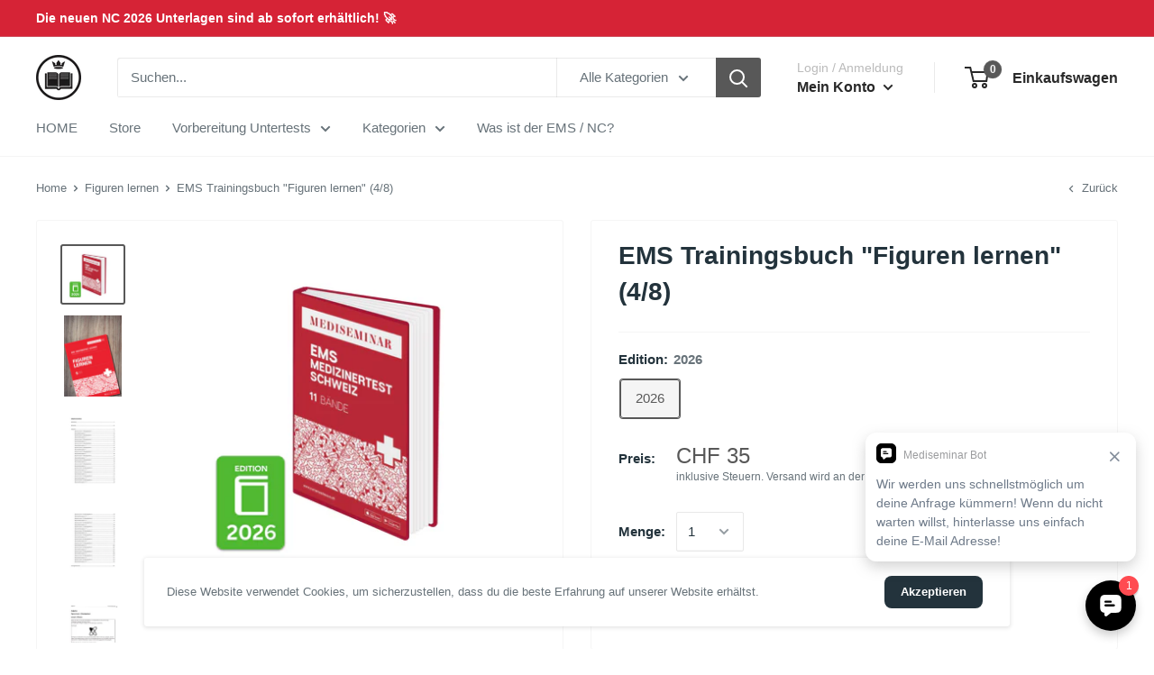

--- FILE ---
content_type: text/css
request_url: https://numerusclausus.ch/cdn/shop/t/23/assets/theme.scss.css?v=76602089027195101891759260161
body_size: 26059
content:
@charset "UTF-8";*,*:before,*:after{box-sizing:border-box!important;-webkit-font-smoothing:antialiased;-moz-osx-font-smoothing:grayscale}html{font-family:sans-serif;-webkit-text-size-adjust:100%;-moz-text-size-adjust:100%;-ms-text-size-adjust:100%;text-size-adjust:100%;-ms-overflow-style:-ms-autohiding-scrollbar}body{margin:0}[hidden]{display:none}article,aside,details,figcaption,figure,footer,header,main,nav,section,summary{display:block}audio,canvas,progress,video{display:inline-block;vertical-align:baseline}audio:not([controls]){display:none;height:0}:active{outline:none}a{color:inherit;background-color:transparent;text-decoration:none}a:active,a:hover{outline:0}b,strong{font-weight:700}small{font-size:80%}p,h1,h2,h3,h4,h5,h6{margin-top:0;font-size:inherit;font-weight:inherit}p:last-child,h1:last-child,h2:last-child,h3:last-child,h4:last-child,h5:last-child,h6:last-child{margin-bottom:0}img{max-width:100%;height:auto;border-style:none;vertical-align:top}ul,ol{margin:0;padding:0;list-style-position:inside}pre{overflow:auto}code,kbd,pre,samp{font-family:monospace,monospace;font-size:16px}button,input,optgroup,select,textarea{color:inherit;font:inherit;margin:0}button,input[type=submit]{padding:0;overflow:visible;background:none;border:none;border-radius:0;-webkit-appearance:none}button,select{text-transform:none}button,html input[type=button],input[type=reset],input[type=submit]{-webkit-appearance:button;cursor:pointer}button[disabled],html input[disabled]{cursor:default}button::-moz-focus-inner,input::-moz-focus-inner{border:0;padding:0}input{line-height:normal;-moz-appearance:none;border-radius:0}input[type=checkbox],input[type=radio]{box-sizing:border-box;padding:0}input[type=number]::-webkit-inner-spin-button,input[type=number]::-webkit-outer-spin-button{height:auto}input[type=search]{-webkit-appearance:none;box-sizing:content-box}input[type=search]::-webkit-search-cancel-button,input[type=search]::-webkit-search-decoration{-webkit-appearance:none}input::-webkit-input-placeholder,textarea::-webkit-input-placeholder{color:inherit}input::-moz-placeholder,textarea::-moz-placeholder{color:inherit}input:-ms-input-placeholder,textarea:-ms-input-placeholder{color:inherit}input::-ms-input-placeholder,textarea::-ms-input-placeholder{color:inherit}input::placeholder,textarea::placeholder{color:inherit}fieldset{border:1px solid #c0c0c0;margin:0 2px;padding:6px 10px 12px}legend{border:0;padding:0}textarea{overflow:auto}optgroup{font-weight:700}table{border-collapse:collapse;border-spacing:0}td,th{padding:0}.flickity-enabled{position:relative;overflow:visible!important}.flickity-enabled:focus{outline:none}.flickity-viewport{overflow:hidden;position:relative;height:100%;width:100%}.flickity-slider{position:absolute;width:100%;height:100%}.flickity-enabled.is-draggable{-webkit-tap-highlight-color:transparent;-webkit-user-select:none;-moz-user-select:none;-ms-user-select:none;user-select:none}.flickity-enabled.is-draggable .flickity-viewport{cursor:-webkit-grab;cursor:grab}.flickity-enabled.is-draggable .flickity-viewport.is-pointer-down{cursor:-webkit-grabbing;cursor:grabbing}.flickity-page-dots{position:absolute;width:100%;padding:0;bottom:0;list-style:none;text-align:center;line-height:0}.flickity-rtl .flickity-page-dots{direction:rtl}.flickity-page-dots .dot{position:relative;display:inline-block;width:6px;height:6px;margin:0 5px;background:#677279cc;border-radius:100%;cursor:pointer;-webkit-transform:scale(1);transform:scale(1);will-change:transform;transition:background .2s ease-in-out,-webkit-transform .2s ease-in-out;transition:background .2s ease-in-out,transform .2s ease-in-out;transition:background .2s ease-in-out,transform .2s ease-in-out,-webkit-transform .2s ease-in-out}.flickity-page-dots .dot:before{position:absolute;content:"";top:-4px;right:-4px;left:-4px;bottom:-4px}.flickity-page-dots .dot.is-selected{-webkit-transform:scale(1.35);transform:scale(1.35);background:#23333c}.flickity-prev-next-button{position:absolute;display:inline-flex;align-items:center;justify-content:center;width:50px;height:50px;top:calc(50% - 25px);border-radius:100%;visibility:visible;background:#c2c2c2;opacity:0;transition:all .2s ease-in-out;-webkit-transform:scale(.7);transform:scale(.7);z-index:1}.flickity-prev-next-button:hover{background:#585858}.flickity-prev-next-button svg{position:relative;width:15px;height:15px;fill:#fff;vertical-align:middle}.flickity-prev-next-button[disabled]{opacity:0;visibility:hidden}.flickity-prev-next-button.previous{left:-25px}.flickity-prev-next-button.previous svg{left:1px}.flickity-prev-next-button.next{right:-25px}.flickity-prev-next-button.next svg{left:-1px}.flickity-enabled:hover .flickity-prev-next-button:not([disabled]){-webkit-transform:scale(1);transform:scale(1);opacity:1}.flickity-enabled.is-fade .flickity-slider>*{pointer-events:none;z-index:0;visibility:hidden;transition:opacity .3s linear,visibility .3s linear!important;opacity:0!important}.flickity-enabled.is-fade .flickity-slider>.is-selected{pointer-events:auto;z-index:1;visibility:visible;opacity:1!important}.product-gallery__carousel.is-fade .flickity-slider>*{transition:opacity .3s linear!important}@-webkit-keyframes drift-fadeZoomIn{0%{-webkit-transform:scale(1.2);transform:scale(1.2);opacity:0}to{-webkit-transform:scale(1);transform:scale(1);opacity:1}}@keyframes drift-fadeZoomIn{0%{-webkit-transform:scale(1.2);transform:scale(1.2);opacity:0}to{-webkit-transform:scale(1);transform:scale(1);opacity:1}}@-webkit-keyframes drift-fadeZoomOut{0%{-webkit-transform:scale(1);transform:scale(1);opacity:1}to{-webkit-transform:scale(.5);transform:scale(.5);opacity:0}}@keyframes drift-fadeZoomOut{0%{-webkit-transform:scale(1);transform:scale(1);opacity:1}to{-webkit-transform:scale(.5);transform:scale(.5);opacity:0}}@-webkit-keyframes drift-loader-rotate{0%{-webkit-transform:translate(-50%,-50%) rotate(0);transform:translate(-50%,-50%) rotate(0)}50%{-webkit-transform:translate(-50%,-50%) rotate(-180deg);transform:translate(-50%,-50%) rotate(-180deg)}to{-webkit-transform:translate(-50%,-50%) rotate(-360deg);transform:translate(-50%,-50%) rotate(-360deg)}}@keyframes drift-loader-rotate{0%{-webkit-transform:translate(-50%,-50%) rotate(0);transform:translate(-50%,-50%) rotate(0)}50%{-webkit-transform:translate(-50%,-50%) rotate(-180deg);transform:translate(-50%,-50%) rotate(-180deg)}to{-webkit-transform:translate(-50%,-50%) rotate(-360deg);transform:translate(-50%,-50%) rotate(-360deg)}}@-webkit-keyframes drift-loader-before{0%{-webkit-transform:scale(1);transform:scale(1)}10%{-webkit-transform:scale(1.2) translateX(6px);transform:scale(1.2) translate(6px)}25%{-webkit-transform:scale(1.3) translateX(8px);transform:scale(1.3) translate(8px)}40%{-webkit-transform:scale(1.2) translateX(6px);transform:scale(1.2) translate(6px)}50%{-webkit-transform:scale(1);transform:scale(1)}60%{-webkit-transform:scale(.8) translateX(6px);transform:scale(.8) translate(6px)}75%{-webkit-transform:scale(.7) translateX(8px);transform:scale(.7) translate(8px)}90%{-webkit-transform:scale(.8) translateX(6px);transform:scale(.8) translate(6px)}to{-webkit-transform:scale(1);transform:scale(1)}}@keyframes drift-loader-before{0%{-webkit-transform:scale(1);transform:scale(1)}10%{-webkit-transform:scale(1.2) translateX(6px);transform:scale(1.2) translate(6px)}25%{-webkit-transform:scale(1.3) translateX(8px);transform:scale(1.3) translate(8px)}40%{-webkit-transform:scale(1.2) translateX(6px);transform:scale(1.2) translate(6px)}50%{-webkit-transform:scale(1);transform:scale(1)}60%{-webkit-transform:scale(.8) translateX(6px);transform:scale(.8) translate(6px)}75%{-webkit-transform:scale(.7) translateX(8px);transform:scale(.7) translate(8px)}90%{-webkit-transform:scale(.8) translateX(6px);transform:scale(.8) translate(6px)}to{-webkit-transform:scale(1);transform:scale(1)}}@-webkit-keyframes drift-loader-after{0%{-webkit-transform:scale(1);transform:scale(1)}10%{-webkit-transform:scale(1.2) translateX(-6px);transform:scale(1.2) translate(-6px)}25%{-webkit-transform:scale(1.3) translateX(-8px);transform:scale(1.3) translate(-8px)}40%{-webkit-transform:scale(1.2) translateX(-6px);transform:scale(1.2) translate(-6px)}50%{-webkit-transform:scale(1);transform:scale(1)}60%{-webkit-transform:scale(.8) translateX(-6px);transform:scale(.8) translate(-6px)}75%{-webkit-transform:scale(.7) translateX(-8px);transform:scale(.7) translate(-8px)}90%{-webkit-transform:scale(.8) translateX(-6px);transform:scale(.8) translate(-6px)}to{-webkit-transform:scale(1);transform:scale(1)}}@keyframes drift-loader-after{0%{-webkit-transform:scale(1);transform:scale(1)}10%{-webkit-transform:scale(1.2) translateX(-6px);transform:scale(1.2) translate(-6px)}25%{-webkit-transform:scale(1.3) translateX(-8px);transform:scale(1.3) translate(-8px)}40%{-webkit-transform:scale(1.2) translateX(-6px);transform:scale(1.2) translate(-6px)}50%{-webkit-transform:scale(1);transform:scale(1)}60%{-webkit-transform:scale(.8) translateX(-6px);transform:scale(.8) translate(-6px)}75%{-webkit-transform:scale(.7) translateX(-8px);transform:scale(.7) translate(-8px)}90%{-webkit-transform:scale(.8) translateX(-6px);transform:scale(.8) translate(-6px)}to{-webkit-transform:scale(1);transform:scale(1)}}.drift-zoom-pane{position:absolute;background:#fff;top:0;left:0;height:520px;width:100%;max-width:520px;z-index:2;border:1px solid #585858;border-radius:3px;box-shadow:0 1px 2px #0003;-webkit-transform:translate3d(0,0,0);transform:translateZ(0)}.drift-zoom-pane.drift-opening{-webkit-animation:drift-fadeZoomIn .18s ease-out;animation:drift-fadeZoomIn .18s ease-out}.drift-zoom-pane.drift-closing{-webkit-animation:drift-fadeZoomOut .21s ease-in;animation:drift-fadeZoomOut .21s ease-in}.drift-zoom-pane.drift-inline{position:absolute;width:150px;height:150px;border-radius:50%;box-shadow:0 6px 18px #0000004d}.drift-loading .drift-zoom-pane-loader{display:block;position:absolute;top:50%;left:50%;-webkit-transform:translate(-50%,-50%);transform:translate(-50%,-50%);width:66px;height:20px;-webkit-animation:drift-loader-rotate 1.8s infinite linear;animation:drift-loader-rotate 1.8s infinite linear}.drift-zoom-pane-loader:before,.drift-zoom-pane-loader:after{content:"";display:block;width:20px;height:20px;position:absolute;top:50%;margin-top:-10px;border-radius:20px;background:#67727966}.drift-zoom-pane-loader:before{left:0;-webkit-animation:drift-loader-before 1.8s infinite linear;animation:drift-loader-before 1.8s infinite linear}.drift-zoom-pane-loader:after{right:0;-webkit-animation:drift-loader-after 1.8s infinite linear;animation:drift-loader-after 1.8s infinite linear;-webkit-animation-delay:-.9s;animation-delay:-.9s}.drift-bounding-box{background-color:#5858580d;border:1px solid #585858;border-radius:3px}@media screen and (min-width: 641px){.drift-zoom-pane.drift-inline{width:240px;height:240px}}html{font-family:Helvetica,Arial,sans-serif;font-weight:400;font-style:normal;font-size:14px;line-height:1.87;color:#677279;background:#fff}@media screen and (min-width: 641px){html{font-size:15px}}.heading{font-family:Helvetica,Arial,sans-serif;font-weight:700;font-style:normal;color:#23333c}.h1,.rte h1{margin-bottom:20px;font-size:24px;line-height:1.45}.h2,.rte h2{font-size:22px;line-height:1.55}.h3,.rte h3{margin-bottom:14px;font-size:20px;line-height:1.6}.h4,.rte h4{font-size:16px;line-height:1.75}.h5,.rte h5{font-size:14px;line-height:1.85;text-transform:uppercase}.h6,.rte h6{font-size:12px;line-height:1.85;text-transform:uppercase}@media screen and (min-width: 641px){.h1,.rte h1{font-size:28px;line-height:1.43}.h2,.rte h2{font-size:25px;line-height:1.5}.h3,.rte h3{font-size:21px;line-height:1.5}.h4,.rte h4{font-size:18px;line-height:1.7}.h5,.rte h5{font-size:16px;line-height:1.75}.h6,.rte h6{font-size:13px;line-height:1.7}}.text--strong,.highlight{color:#23333c;font-weight:bolder}.text--pull{margin-top:-.435em}.link{transition:color .2s ease-in-out}.link:hover,.link:focus{color:#585858}.link--secondary:hover,.link--secondary:focus{color:#23333c}.link--strong{font-weight:700}.link--accented{color:#585858}.link--accented:hover,.link--underline{text-decoration:underline}@-webkit-keyframes spinnerRotation{0%{-webkit-transform:rotate(0deg);transform:rotate(0)}to{-webkit-transform:rotate(360deg);transform:rotate(360deg)}}@keyframes spinnerRotation{0%{-webkit-transform:rotate(0deg);transform:rotate(0)}to{-webkit-transform:rotate(360deg);transform:rotate(360deg)}}.icon{display:inline-block;height:1em;width:1em;fill:currentColor;vertical-align:middle;background:none;pointer-events:none;overflow:visible}.icon--search-loader{-webkit-animation:spinnerRotation .7s infinite linear;animation:spinnerRotation .7s infinite linear}@media (-moz-touch-enabled: 1),(hover: none){.touch-area{position:relative;background:transparent}.touch-area:before{position:absolute;content:"";top:-8px;right:-8px;left:-8px;bottom:-8px;-webkit-transform:translateZ(0);transform:translateZ(0)}}.table-wrapper{overflow:auto;white-space:nowrap;-webkit-overflow-scrolling:touch}.table,.rte table{width:100%;text-align:left;font-size:14px}.table th,.rte table th{font-weight:400}.table th,.rte table th,.table td,.rte table td{padding:16px 20px}.table th:first-child,.rte table th:first-child,.table td:first-child,.rte table td:first-child{padding-left:20px}.table th:last-child,.rte table th:last-child,.table td:last-child,.rte table td:last-child{padding-right:20px}.table tbody tr,.rte table tbody tr{border-top:1px solid whitesmoke}.table .table__cell--right,.rte table .table__cell--right{text-align:right}.table .table__cell--center,.rte table .table__cell--center{text-align:center}.table--loose tbody td{padding-top:26px;padding-bottom:26px}@media screen and (max-width: 640px){.card .table,.card .rte table,.rte .card table{margin-left:20px}.card .table th:first-child,.card .rte table th:first-child,.rte .card table th:first-child,.card .table td:first-child,.card .rte table td:first-child,.rte .card table td:first-child{padding-left:0}}@media screen and (min-width: 641px){.table th,.rte table th,.table td,.rte table td{padding:15px 30px}.table th:first-child,.rte table th:first-child,.table td:first-child,.rte table td:first-child{padding-left:30px}.table th:last-child,.rte table th:last-child,.table td:last-child,.rte table td:last-child{padding-right:30px}}@media screen and (min-width: 1000px){.table-wrapper{white-space:normal;overflow:visible}}html{overflow-x:hidden}body:not(.is-tabbing) [tabindex]:focus,body:not(.is-tabbing) button:focus,body:not(.is-tabbing) input:focus,body:not(.is-tabbing) select:focus,body:not(.is-tabbing) textarea:focus{outline:none}.is-locked{overflow-y:hidden}.container{max-width:1480px;margin-left:auto;margin-right:auto;padding:0 20px}.container--medium{max-width:1150px}.container--narrow{max-width:800px}.container--extra-narrow{max-width:630px}.container--giga-narrow{max-width:520px}.anchor{display:block;position:relative;top:-75px;visibility:hidden}@supports (--css: variables){.anchor{top:calc(-1 * var(--header-height))}}.js .no-js{display:none!important}@media screen and (max-width: 640px){.container--flush{padding:0}.container--unflush{padding:0 20px}}@media screen and (min-width: 641px){.container{padding:0 40px}}.aspect-ratio{position:relative;margin-left:auto;margin-right:auto}.aspect-ratio img,.aspect-ratio video{position:absolute;height:100%;width:100%;max-width:100%;max-height:100%;top:0;left:0}.aspect-ratio--square{padding-bottom:100%!important}.aspect-ratio--short{padding-bottom:75%!important}.aspect-ratio--tall{padding-bottom:150%!important}.aspect-ratio--square img,.aspect-ratio--short img,.aspect-ratio--tall img{position:absolute;width:auto;height:auto;left:50%;top:50%;-webkit-transform:translate(-50%,-50%);transform:translate(-50%,-50%)}@supports (-o-object-fit: contain) or (object-fit: contain){.aspect-ratio--square img,.aspect-ratio--short img,.aspect-ratio--tall img{width:100%;height:100%;-o-object-fit:contain;object-fit:contain}}@-webkit-keyframes lazyLoader{0%,to{-webkit-transform:translateX(-50%);transform:translate(-50%)}50%{-webkit-transform:translateX(100%);transform:translate(100%)}}@keyframes lazyLoader{0%,to{-webkit-transform:translateX(-50%);transform:translate(-50%)}50%{-webkit-transform:translateX(100%);transform:translate(100%)}}img.lazyload[data-sizes=auto]{width:100%}.image--fade-in{opacity:0;transition:opacity .3s ease-in-out}.image--blur-up{-webkit-filter:blur(1px);filter:blur(1px)}.lazyloaded.image--fade-in,.no-js [data-bgset],.no-js [data-bg]{opacity:1}.lazyloaded.image--blur-up{-webkit-filter:none;filter:none}.lazyload__loader{position:absolute;display:block;height:2px;width:40px;left:0;bottom:0;right:0;top:0;opacity:0;visibility:hidden;margin:auto;pointer-events:none;background-color:#f5f5f5;z-index:-1;transition:all .2s ease-in-out;overflow:hidden}.lazyload__loader:after{position:absolute;content:"";bottom:0;right:0;top:0;height:100%;width:200%;background-color:#677279}.lazyloading~.lazyload__loader{opacity:1;visibility:visible;z-index:1}.lazyloading~.lazyload__loader:after{-webkit-animation:lazyLoader 3s infinite;animation:lazyLoader 3s infinite;-webkit-animation-timing-function:cubic-bezier(.43,.43,.25,.99);animation-timing-function:cubic-bezier(.43,.43,.25,.99)}.placeholder-background{position:absolute;top:0;left:0;width:100%;height:100%}.placeholder-svg{display:block;fill:#677279;background-color:#6772791a;width:100%;height:100%;max-width:100%;max-height:100%}.placeholder-svg--inverted{fill:#fff;background-color:#677279;fill-opacity:.5}.grid{display:block;list-style:none;padding:0;margin:0 0 -18px -18px;font-size:0}.grid__cell{box-sizing:border-box;display:inline-block;width:100%;padding:0 0 18px 18px;margin:0;vertical-align:top;font-size:1rem}@media screen and (min-width: 641px){.grid{margin:0 0 -30px -30px}.grid__cell{padding:0 0 30px 30px}}.\31\/1{width:100%}.\31\/2{width:50%}.\31\/3{width:33.333333%}.\31\/4{width:25%}.\31\/5{width:20%}.\31\/6{width:16.666667%}@media screen and (max-width: 640px){.hidden-phone{display:none!important}.\31\/1--phone{width:100%}.\31\/2--phone{width:50%}.\31\/3--phone{width:33.333333%}.\31\/4--phone{width:25%}.\31\/5--phone{width:20%}.\31\/6--phone{width:16.666667%}}@media screen and (min-width: 641px) and (max-width: 999px){.hidden-tablet{display:none!important}.\31\/1--tablet{width:100%}.\31\/2--tablet{width:50%}.\31\/3--tablet{width:33.333333%}.\31\/4--tablet{width:25%}.\31\/5--tablet{width:20%}.\31\/6--tablet{width:16.666667%}}@media screen and (min-width: 641px){.hidden-tablet-and-up{display:none!important}.\31\/1--tablet-and-up{width:100%}.\31\/2--tablet-and-up{width:50%}.\31\/3--tablet-and-up{width:33.333333%}.\31\/4--tablet-and-up{width:25%}.\31\/5--tablet-and-up{width:20%}.\31\/6--tablet-and-up{width:16.666667%}}@media screen and (max-width: 999px){.hidden-pocket{display:none!important}.\31\/1--pocket{width:100%}.\31\/2--pocket{width:50%}.\31\/3--pocket{width:33.333333%}.\31\/4--pocket{width:25%}.\31\/5--pocket{width:20%}.\31\/6--pocket{width:16.666667%}}@media screen and (min-width: 1000px) and (max-width: 1279px){.hidden-lap{display:none!important}.\31\/1--lap{width:100%}.\31\/2--lap{width:50%}.\31\/3--lap{width:33.333333%}.\31\/4--lap{width:25%}.\31\/5--lap{width:20%}.\31\/6--lap{width:16.666667%}}@media screen and (min-width: 1000px){.hidden-lap-and-up{display:none!important}.\31\/1--lap-and-up{width:100%}.\31\/2--lap-and-up{width:50%}.\31\/3--lap-and-up{width:33.333333%}.\31\/4--lap-and-up{width:25%}.\31\/5--lap-and-up{width:20%}.\31\/6--lap-and-up{width:16.666667%}}@media screen and (min-width: 1280px){.hidden-desk{display:none!important}.\31\/1--desk{width:100%}.\31\/2--desk{width:50%}.\31\/3--desk{width:33.333333%}.\31\/4--desk{width:25%}.\31\/5--desk{width:20%}.\31\/6--desk{width:16.666667%}}@media screen and (min-width: 1440px){.hidden-wide{display:none!important}.\31\/1--wide{width:100%}.\31\/2--wide{width:50%}.\31\/3--wide{width:33.333333%}.\31\/4--wide{width:25%}.\31\/5--wide{width:20%}.\31\/6--wide{width:16.666667%}}.block-list{display:flex;flex-flow:column nowrap;margin:0 -7px -20px}.block-list--no-flush.block-list--no-flush{margin-bottom:0}.block-list__item{display:flex}@media screen and (-ms-high-contrast: active),(-ms-high-contrast: none){.block-list__item{display:block}}.block-list__item>:first-child{margin:0 7px 20px;flex:1 0 0}@media screen and (max-width: 999px){.scroller .block-list{white-space:nowrap;flex-flow:row nowrap}.scroller .block-list:before{content:"";flex:0 0 20px}.scroller .block-list:after{content:"";flex:0 0 13px}.scroller .block-list__item{flex:0 0 auto;white-space:normal;scroll-snap-align:center}}@media screen and (max-width: 640px){.scroller .block-list__item{width:81%}}@media screen and (min-width: 641px) and (max-width: 999px){.scroller .block-list__item{width:56%}.scroller .block-list:before{flex:0 0 40px}.scroller .block-list:after{flex:0 0 25px}}@media screen and (min-width: 641px){.block-list{flex-direction:row;flex-wrap:wrap;margin:0 -15px -30px}.block-list__item>:first-child{margin:0 15px 30px}}@media screen and (min-width: 1000px){.block-list{white-space:normal}.block-list:before,.block-list:after{display:none}.block-list__item--grow{flex-grow:1}}.block-list--loose{margin-bottom:-45px}.block-list--loose .block-list__item>:first-child{margin-bottom:45px}@media screen and (min-width: 641px){.block-list--loose{margin-bottom:-60px}.block-list--loose .block-list__item>:first-child{margin-bottom:60px}}.article-item__image-container{display:block;margin-bottom:15px;border-radius:3px;overflow:hidden}.article-item__image-container--placeholder{height:200px}.article-item__image{-o-object-fit:cover;object-fit:cover;-o-object-position:center;object-position:center;font-family:"object-fit: cover; object-position: center";-webkit-transform:scale(1.01);transform:scale(1.01);transition:opacity .2s ease-in-out,-webkit-transform .95s cubic-bezier(.25,.46,.45,.94);transition:opacity .2s ease-in-out,transform .95s cubic-bezier(.25,.46,.45,.94);transition:opacity .2s ease-in-out,transform .95s cubic-bezier(.25,.46,.45,.94),-webkit-transform .95s cubic-bezier(.25,.46,.45,.94)}@media (-moz-touch-enabled: 0),(hover: hover){.article-item:hover .article-item__title{color:#585858}}.article-item__meta{font-size:12px}.article-item__meta-item:not(:last-child):after{display:inline-block;content:"";width:5px;height:5px;margin:-1px 10px 0;border-radius:100%;background:#67727966;vertical-align:middle}.article-item__title{margin-bottom:4px}.article-item__excerpt{margin-top:12px}@media screen and (max-width: 999px){.article-item:not(:last-child){padding-bottom:20px}.scroller .article-item:not(:last-child){padding-bottom:0}}@media screen and (min-width: 641px){.article-item__meta{font-size:13px}}@media screen and (min-width: 1000px){.blog-container--without-sidebar .article-item--featured .aspect-ratio{padding-bottom:40%!important}}@media screen and (min-width: 1280px){.article-item__meta-item+.article-item__meta-item:before{margin:0 14px}}.article__image-wrapper{position:relative;width:calc(100% + 40px);left:-20px;margin-top:4px;z-index:1}.article__toolbar,.article__toolbar-item{display:flex;align-items:center}.article__toolbar{justify-content:space-between}.article__toolbar-item .icon--bi-comment{width:24px;height:23px;margin-right:15px}.article__share-label{margin-right:20px}.article__comments-count{color:#23333c}.article__inner{max-width:680px;margin:40px auto 100px}.article__content{margin-bottom:2.8em}.article__aside{margin-bottom:50px}.article__aside-item{display:flex;align-items:center}.article__aside-item+.article__aside-item{margin-top:20px}.article__navigation{display:flex;justify-content:space-between;align-items:center;padding:41px 0;border-top:1px solid whitesmoke;border-bottom:1px solid whitesmoke;font-size:14px}.article__navigation svg{width:8px;height:12px;vertical-align:-1px}.article__navigation--align-right{justify-content:flex-end}.article__navigation-item--prev svg{margin-right:12px}.article__navigation-item--next svg{margin-left:12px}.article__comment-list{margin-top:50px}.article__comment-list-heading{margin-bottom:30px}.article-comment{display:flex;align-items:flex-start;margin-bottom:32px}.article-comment:first-child{margin-top:30px}.article-comment:last-child{margin-bottom:0}.article-comment__gravatar{border-radius:100%;max-width:50px;margin:5px 22px 0 0}.article-comment__author{margin-bottom:0;font-size:14px}.article-comment__date{display:block;margin-bottom:12px;font-style:italic;font-size:14px}.article__comment-form{margin-top:50px}.article__comment-list+.article__comment-form{margin-top:70px}.article__comment-form-title{margin-bottom:12px}.article__moderated-note{font-style:italic}.article__comment-form-wrapper{margin-top:32px}@media screen and (min-width: 641px){.article__image-wrapper{position:relative;width:100%;left:0;border-radius:3px 3px 0 0;margin:0 0 -1px;overflow:hidden}.article__image-wrapper+.card{border-top-left-radius:0;border-top-right-radius:0}.article__inner{margin-top:60px}.article__content{font-size:16px}.article-comment{margin-bottom:42px}.article-comment__author{margin-bottom:2px;font-size:16px}.article-comment__date{margin-bottom:12px}}.shopify-section__article{max-width:980px}.blog-sidebar__item{margin-bottom:45px}.blog-sidebar__item--products,.blog-sidebar__item--newsletter{margin-bottom:50px}.blog-sidebar__item:first-child:not(.blog-sidebar__item--newsletter){margin-top:-.435em}.blog-sidebar__block-title{margin-bottom:20px}@media screen and (min-width: 1000px){.blog-container{display:flex;align-items:flex-start;justify-content:center}.shopify-section__blog-posts,.shopify-section__article{flex:1 0 0}.blog-sidebar{width:300px;margin-left:60px}}@media screen and (min-width: 641px) and (max-width: 999px){.blog-sidebar{width:350px;margin-left:auto;margin-right:auto}}@media screen and (min-width: 1280px){.blog-sidebar{width:350px;margin-left:70px}}.blog-sidebar__item--newsletter{padding:30px 20px;border-radius:3px;text-align:center}.blog-sidebar__item--newsletter .heading{color:inherit}@media screen and (max-width: 640px){.blog-sidebar__item--newsletter{border-radius:0;margin-left:-20px;margin-right:-20px}}.blog-sidebar__post-list{list-style:none}.blog-sidebar__post-item{display:flex;align-items:flex-start;font-size:14px}.blog-sidebar__post-item:hover .blog-sidebar__post-title{color:#585858}.blog-sidebar__post-item+.blog-sidebar__post-item{margin-top:30px}.blog-sidebar__post-image-wrapper{position:relative;display:block;flex-shrink:0;width:100px;margin-right:20px}.blog-sidebar__post-image,.blog-sidebar__post-placeholder{min-height:80px;transition:-webkit-transform .65s cubic-bezier(.25,.46,.45,.94);transition:transform .65s cubic-bezier(.25,.46,.45,.94);transition:transform .65s cubic-bezier(.25,.46,.45,.94),-webkit-transform .65s cubic-bezier(.25,.46,.45,.94)}.blog-sidebar__post-image-overflow{overflow:hidden;border-radius:3px}.blog-sidebar__post-title{position:relative;display:block;display:-webkit-box;margin-top:2px;line-height:1.55;overflow:hidden;text-overflow:ellipsis;-webkit-line-clamp:2;-webkit-box-orient:vertical}.blog-sidebar__post-meta{margin-top:4px;font-size:13px}.blog-sidebar__post-meta-item:not(:last-child):after{display:inline-block;content:"";width:5px;height:5px;margin:0 10px;border-radius:100%;background:#67727966;vertical-align:middle}.blog-sidebar__post-list--ranked{counter-reset:post-ranking 0}.blog-sidebar__post-list--ranked .blog-sidebar__post-image-wrapper:before{position:absolute;content:counter(post-ranking);top:calc(50% - 16px);left:-16px;border:2px solid white;height:32px;width:32px;line-height:28px;text-align:center;border-radius:100%;background:#585858;color:#fff;font-weight:bolder;font-size:14px;counter-increment:post-ranking;z-index:1}.blog-sidebar__item--products .product-item{width:100%}.blog-sidebar__item--products .product-item__image-wrapper{width:75px!important}.blog-sidebar__item--products .product-item__price-list>.price{font-size:16px}@media screen and (max-width: 640px){.blog-sidebar__item--products .product-list--horizontal{border:1px solid whitesmoke;border-radius:3px}}.blog-sidebar__linklist{list-style:none;font-size:14px}.blog-sidebar__link-item{padding:14px 0;border-bottom:1px solid #e8e8e8;line-height:1.5}.blog-sidebar__link-item:first-child{padding-top:5px}.blog-sidebar__link-item:last-child{border-bottom:none;padding-bottom:0}.blog-sidebar__link-item>a{display:block}.button,.shopify-payment-button__button--unbranded,#shopify-product-reviews .spr-summary-actions-newreview,#shopify-product-reviews .spr-button{position:relative;display:inline-block;padding:0 30px;line-height:48px;border-radius:8px;text-align:center;font-weight:bolder;font-size:15px;cursor:pointer;transition:background .25s ease-in-out,color .25s ease-in-out,box-shadow .25s ease-in-out}[disabled].button,[disabled].shopify-payment-button__button--unbranded,#shopify-product-reviews [disabled].spr-summary-actions-newreview,#shopify-product-reviews [disabled].spr-button{cursor:not-allowed}.button--extra-small{padding:0 15px;font-size:14px;line-height:34px}.button--small{font-size:14px;line-height:42px}.button--large{font-size:16px;line-height:55px}.button--extra-large{font-size:18px;line-height:60px}.button--primary,#shopify-product-reviews .spr-summary-actions-newreview,#shopify-product-reviews .spr-button{background:#fff;color:#d62336;border:1px #d62336 solid}.button--primary:hover,#shopify-product-reviews .spr-summary-actions-newreview:hover,#shopify-product-reviews .spr-button:hover{background:#d623361a}.button--secondary{background:#23333c;color:#fff}.button--secondary:hover{background:#23333ccc}.button--ternary{color:#585858;box-shadow:0 0 0 1px #f5f5f5 inset}.button--ternary:hover{background:#f5f5f580;color:#677279}.button--transparent{color:#677279;box-shadow:0 0 0 1px #f5f5f5 inset}.button--transparent:hover{background:#d62336;color:#fff;box-shadow:0 0 0 1px #d62336 inset}.button--disabled{background:#fff;box-shadow:0 0 0 1px #fff inset;color:#fff;color:#000}.button--full{width:100%}.button--min-width{min-width:200px}.button--floating{transition:box-shadow .2s ease-in-out}.button--floating:hover{box-shadow:0 2px 2px 2px #0000000f}.button-wrapper{text-align:center}.button-stack{display:flex;flex-direction:column}.button-stack>.button+.button{margin-top:10px}.button-group{display:flex;flex-direction:row;flex-wrap:wrap;margin:-5px}.button-group>*{margin:5px}.button-group--fit>*{flex:1 0 0}.button-group--loose{margin:-10px}.button-group--loose>*{margin:10px}.card{position:relative;margin-bottom:18px;background:#fff;border-top:1px solid whitesmoke;border-bottom:1px solid whitesmoke}.card__header{position:relative;padding:20px 20px 0}.card__header--flex{display:flex;align-items:center;justify-content:space-between}.card__title{margin-bottom:0}.card__subtitle{margin-bottom:14px;font-size:12px}.card__subtitle:first-child{margin-top:-.435em}.card__title--small{margin-bottom:10px;margin-top:-2px;font-size:20px}.card__section,.card__collapsible-button{position:relative;padding:20px}.card__collapsible-button{display:flex;align-items:center;justify-content:space-between;text-align:left;width:100%;cursor:pointer}.card__collapsible-button .plus-button{margin-left:10px;color:#23333c}.card__section+.card__section:before{position:absolute;display:block;content:"";width:calc(100% - 20px);top:0;right:0;height:1px;background:#f5f5f5}.card__section--no-padding{padding:0!important}.card__collapsible{height:0;overflow:hidden;transition:.3s ease-in-out}.card__collapsible-content{padding:0 20px 20px}.card__separator{width:calc(100% + 20px);margin:20px 0;border:none;border-top:1px solid whitesmoke}.card__navigation{display:flex;justify-content:space-between;margin-bottom:12px;margin-top:-3px;font-size:14px}.card__navigation-breadcrumb svg{margin-right:12px;width:8px;height:12px;vertical-align:-1px}.card__linklist{list-style:none}.card__linklist-item{display:block;padding:2px 0;text-align:left}@media screen and (max-width: 640px){.card{border-radius:0}.card__section--flex .button{margin-top:20px;width:100%}}@media screen and (max-width: 999px){.card--collapsed{margin-top:-18px!important;border-top:none!important;box-shadow:0 -1px #fff}.card--collapsed .card__header,.card--collapsed .card__section{padding-top:0}}@media screen and (min-width: 641px) and (max-width: 999px){.card--collapsed{margin-top:-30px!important;border-radius:0 0 3px 3px}}@media screen and (min-width: 641px){.card{margin-bottom:30px;border-radius:3px;border:1px solid whitesmoke}.card__header{padding:30px 30px 0}.card__section,.card__collapsible-button{padding:30px}.card__section+.card__section:before{width:100%}.card__section--flex{display:flex;align-items:center;justify-content:space-between}.card__subtitle{font-size:13px}.card__collapsible-content{padding:0 30px 30px}.card__separator{width:100%;margin:24px 0}.card__header--tight{padding-top:20px}.card__section--tight{padding:20px 25px}.card__section--tight .card__separator{margin:20px 0}.card__navigation{margin-bottom:15px}}@media screen and (min-width: 1000px){.card--sticky{position:-webkit-sticky;position:sticky;top:0;margin-bottom:0}@supports (--css: variables){.card--sticky{top:calc((var(--header-height) + 30px) * var(--header-is-sticky, 0))}}}.card__section .rte .button:last-child{margin-bottom:15px}.mini-cart{position:absolute;width:100vw;height:100vh;left:0;top:100%;max-height:0;background:#fff;color:#677279;z-index:1;visibility:hidden;opacity:0;-webkit-transform:scale(.9);transform:scale(.9);transition:opacity .25s ease-in-out,visibility .25s ease-in-out,max-height 0s linear .25s,-webkit-transform .25s ease-in-out;transition:opacity .25s ease-in-out,transform .25s ease-in-out,visibility .25s ease-in-out,max-height 0s linear .25s;transition:opacity .25s ease-in-out,transform .25s ease-in-out,visibility .25s ease-in-out,max-height 0s linear .25s,-webkit-transform .25s ease-in-out;will-change:transform}.mini-cart[aria-hidden=false]{visibility:visible;opacity:1;-webkit-transform:scale(1);transform:scale(1);transition:opacity .4s cubic-bezier(0,1,.4,1),visibility .4s linear,-webkit-transform .4s cubic-bezier(.18,1.25,.4,1);transition:opacity .4s cubic-bezier(0,1,.4,1),transform .4s cubic-bezier(.18,1.25,.4,1),visibility .4s linear;transition:opacity .4s cubic-bezier(0,1,.4,1),transform .4s cubic-bezier(.18,1.25,.4,1),visibility .4s linear,-webkit-transform .4s cubic-bezier(.18,1.25,.4,1)}.mini-cart .icon--nav-triangle-borderless{position:absolute;width:18px;height:8px;right:6px;bottom:100%;z-index:2;-webkit-filter:drop-shadow(0 -2px 2px rgba(0,0,0,.12));filter:drop-shadow(0 -2px 2px rgba(0,0,0,.12))}.mini-cart__alert-wrapper{padding-top:20px}.mini-cart .alert{margin-bottom:0;flex-shrink:0;font-size:14px}.mini-cart__content:not(.mini-cart__content--empty)>*{padding-left:20px;padding-right:20px}.mini-cart__content--empty{padding:20px 25px 25px}.mini-cart__empty-state{padding:70px 0 60px;text-align:center}.mini-cart__empty-state svg{margin-bottom:10px}.mini-cart__line-item-list{overflow:auto;-webkit-overflow-scrolling:touch;-ms-scroll-chaining:none;overscroll-behavior:none}.mini-cart__line-item{display:flex;align-items:flex-start;padding:20px 0}.mini-cart__line-item+.mini-cart__line-item{border-top:1px solid whitesmoke}.mini-cart__image-wrapper{min-width:80px;width:80px;margin-right:20px}.mini-cart__product-info{margin-bottom:12px}.mini-cart__product-vendor{display:block;margin-bottom:7px;line-height:1.55;font-size:12px;text-transform:uppercase}.mini-cart__product-title{display:block;margin-bottom:4px;font-size:14px;line-height:1.5}.mini-cart__property-list{line-height:1.5;margin:6px 0}.mini-cart__price-list>.price{font-size:13px;font-weight:bolder}.mini-cart__discount-list{list-style:none;margin-top:2px}.mini-cart__discount{display:inline-block;font-weight:bolder;font-size:13px;background:#d6233614;color:#d62336;border-radius:2px;padding:0 11px}.mini-cart__discount svg{margin-right:6px;vertical-align:text-bottom}.mini-cart__discount+.mini-cart__discount{margin-top:5px}.mini-cart__quantity-remove{display:inline-block;margin-left:10px;font-size:13px;line-height:1}.mini-cart__recap{padding:15px 20px 20px;border-top:1px solid whitesmoke}.mini-cart__recap-price-line{display:flex;align-items:center;justify-content:space-between;color:#23333c;font-weight:bolder}.mini-cart__recap-price-line--highlight{color:#d62336}.mini-cart__recap-price-line+.mini-cart__recap-price-line{margin-top:4px}.mini-cart__amount-saved{color:#d62336;font-weight:bolder}.mini-cart__button-container{margin-top:16px}@media screen and (max-width: 640px){.mini-cart .icon--nav-triangle-borderless{right:24px}.mini-cart__content{display:flex;flex-direction:column}.mini-cart__inner,.mini-cart__content--empty{display:flex;flex-direction:column;justify-content:space-between;height:calc(100% - 20px)}}@media screen and (min-width: 641px){.mini-cart{left:auto;right:0;top:calc(100% + 14px);max-height:none;width:470px;height:auto;border-radius:3px;box-shadow:0 1px 5px 2px #0000001a}.mini-cart__content>*{padding-left:25px;padding-right:25px}.mini-cart__content--empty{padding-bottom:25px}.mini-cart__line-item-list{max-height:300px}.mini-cart__item-wrapper{display:flex;flex-grow:1;align-items:flex-start;justify-content:space-between}.mini-cart__quantity-remove{display:block;width:-webkit-max-content;width:-moz-max-content;width:max-content;margin:10px auto 0}.mini-cart__product-info{margin:0 20px 0 0}.mini-cart__recap{padding:15px 25px 25px}}@media screen and (min-height: 700px) and (min-width: 641px){.mini-cart__line-item-list{max-height:330px}}@media screen and (min-width: 1280px){.mini-cart .icon--nav-triangle-borderless{right:58px}}.cart-recap__secure-payment-list{max-width:300px;margin:-4px auto!important}@media screen and (max-width: 999px){.cart-wrapper{min-height:0!important}}@media screen and (min-width: 1000px){.cart-wrapper{max-width:1480px;margin-left:auto;margin-right:auto}.cart-wrapper__inner{position:relative}.cart-wrapper__inner-inner{width:calc(100% - 380px)}.cart-recap{position:absolute;right:40px;top:0;width:350px;height:100%}.cart-recap__scroller{position:-webkit-sticky;position:sticky;top:0}@supports (--css: variables){.cart-recap__scroller{top:calc(var(--header-height) + 30px)}}}@media screen and (min-width: 1280px){.cart-wrapper__inner-inner{width:calc(100% - 430px)}.cart-recap{width:400px}}.gift-wrap{padding:20px 10px 20px 20px;font-size:14px}.gift-wrap__left{display:flex;align-items:center;margin-bottom:18px}.gift-wrap__icon svg{display:block;margin-top:-4px;margin-right:25px;width:24px;height:24px}.gift-wrap__text>span:first-child{margin-right:10px}@media screen and (min-width: 641px){.gift-wrap{display:flex;align-items:center;justify-content:space-between;padding:10px 10px 10px 30px}.gift-wrap__left{margin-bottom:0}}.estimate-shipping{font-size:14px}.estimate-shipping__toggle{display:flex;align-items:center;padding:20px;width:100%;color:#23333c;font-weight:bolder}.estimate-shipping__icon svg{display:block;margin-right:25px;width:24px;height:24px}.estimate-shipping__arrow{margin-left:auto}.estimate-shipping__arrow svg{width:12px;height:8px;transition:-webkit-transform .2s ease-in-out;transition:transform .2s ease-in-out;transition:transform .2s ease-in-out,-webkit-transform .2s ease-in-out}.estimate-shipping__toggle[aria-expanded=true] .estimate-shipping__arrow svg{-webkit-transform:rotateZ(180deg);transform:rotate(180deg)}.estimate-shipping__collapsible .shipping-estimator{padding:0 20px 20px}@media screen and (min-width: 641px){.estimate-shipping__toggle{padding:20px 30px}.estimate-shipping__collapsible .shipping-estimator{padding-right:30px;padding-left:30px}}.cart-recap__price-line{display:flex;justify-content:space-between;margin-bottom:4px;font-size:15px;font-weight:bolder;color:#23333c}.cart-recap__price-line+.cart-recap__price-line{margin-top:4px}.cart-recap__price-line--highlight{color:#d62336}.cart-recap__amount-saved{color:#d62336;font-weight:bolder;font-size:15px}.cart-recap__note{margin-top:14px;border-top:1px solid whitesmoke;border-bottom:1px solid whitesmoke}.cart-recap__note-inner{padding-bottom:20px}.cart-recap__note-button{display:flex;justify-content:space-between;align-items:center;padding:10px 0;width:100%}.cart-recap__note-button svg{width:12px;height:8px;transition:-webkit-transform .2s ease-in-out;transition:transform .2s ease-in-out;transition:transform .2s ease-in-out,-webkit-transform .2s ease-in-out}.cart-recap__note-button[aria-expanded=true] svg{-webkit-transform:rotateZ(180deg);transform:rotate(180deg)}.cart-recap__note-edit{margin-right:14px;color:#585858;opacity:0;transition:opacity .2s ease-in-out}.cart-recap__note-edit.is-visible{opacity:1}.cart-recap__notices{margin:24px 0}.cart-recap__secure-payment-title{margin-bottom:10px;text-align:center;font-weight:bolder}.cart-recap__secure-payment-title svg{margin-right:8px;vertical-align:text-top}@media screen and (min-width: 641px){.cart-recap__price-line{font-size:18px}.cart-recap__amount-saved{font-size:16px}.cart-recap__note{margin-top:20px}}.collection__image-wrapper{position:relative;height:180px;margin-bottom:-1px;z-index:1;overflow:hidden}.collection__image-wrapper--small{height:140px}.collection__image-wrapper--large{height:230px}.collection__image{height:100%;background-size:cover;background-position:center}.collection__title{margin-bottom:5px}.collection__meta{margin-bottom:12px}.collection__description{margin-top:20px}.collection__brand-logo-wrapper{margin-right:20px;padding:10px;width:70px;height:70px;border:1px solid whitesmoke;border-radius:3px}.collection__brand-logo-image{height:100%;width:100%;background-size:contain;background-repeat:no-repeat;background-position:center}.collection__products-count{margin-bottom:18px;font-size:13px}.collection__toolbar{position:relative;display:flex;justify-content:space-between;align-items:center;margin-top:22px;padding:0 20px;box-shadow:0 1px #f5f5f5,0 -1px #f5f5f5;background:#fff;z-index:3}.collection__toolbar-item{display:flex;align-items:center;height:48px}.collection__toolbar-item--filter svg{margin-right:12px;width:19px;height:20px}.collection__layout-label{margin-right:20px}.collection__layout-button{opacity:.7;transition:all .2s ease-in-out}.collection__layout-button:last-child{margin-left:15px}.collection__layout-button:hover{opacity:1}.collection__layout-button.is-selected{opacity:1;color:#23333c}.collection__layout-button svg{display:block;width:18px;height:18px}.collection__header .expandable-content--expandable{margin-bottom:-22px}.collection__header--brand .collection__meta{display:flex;align-items:center}.collection__header--brand .collection__description{margin-top:0}@media screen and (max-width: 999px){.collection__toolbar{position:-webkit-sticky;position:sticky;top:calc(var(--header-height) * var(--header-is-sticky, 0))}}@media screen and (min-width: 641px){.collection__image-wrapper{height:230px;border-radius:3px 3px 0 0}.collection__image-wrapper--small{height:200px}.collection__image-wrapper--large{height:310px}.collection__brand-logo-wrapper{width:90px;height:90px;margin-right:30px}.collection__products-count{font-size:14px}.collection__toolbar{padding:0 30px;font-size:14px}.collection__toolbar--bordered{margin-top:30px;box-shadow:0 1px #f5f5f5,0 -1px #f5f5f5}.card__header--tight+.collection__toolbar--bordered{margin-top:25px}.collection__toolbar-item{height:58px}.collection__toolbar-item .value-picker-button{margin-left:4px}}@media screen and (max-width: 640px){.collection__toolbar-item--count+.collection__toolbar-item--layout{margin-left:auto}}@media screen and (min-width: 1000px){.collection__toolbar:not(.collection__toolbar--bordered){margin-top:-12px;box-shadow:0 1px #f5f5f5}.collection__brand-logo-wrapper{width:110px;height:110px;flex:none}.collection__header--brand{display:flex;align-items:flex-start}.collection__header--brand .collection__meta{display:block}}@media screen and (min-width: 1280px){.collection__title{margin-bottom:12px}.collection__description{margin-top:10px}.collection__showing-count,.collection__toolbar-item--sort{margin-right:45px}.collection__toolbar-item--sort{margin-left:auto}.collection__header--brand .collection__meta{margin-bottom:0}}@media screen and (min-width: 1440px){.collection__showing-count,.collection__toolbar-item--sort{margin-right:80px}}.collection__filter-group-list--ordered{display:flex;flex-direction:column}.collection__filter-group{padding:13px 20px 14px;border-bottom:1px solid whitesmoke}.collection__filter-group-name{display:flex;width:100%;justify-content:space-between;align-items:center;text-align:left}.collection__filter-group-name svg{width:12px;height:8px;margin-left:10px;transition:-webkit-transform .25s ease-in-out;transition:transform .25s ease-in-out;transition:transform .25s ease-in-out,-webkit-transform .25s ease-in-out}.collection__filter-group-name[aria-expanded=true] svg{-webkit-transform:rotateZ(180deg);transform:rotate(180deg)}.collection__filter-collapsible{height:0;overflow:hidden;visibility:hidden;transition:.2s ease-in-out}.collection__filter-collapsible[aria-hidden=false]{visibility:visible}.collection__filter-item-active{display:block;margin-top:-5px;color:#585858;font-size:12px}.collection__filter-linklist{list-style:none;padding:4px 0 8px}.collection__filter-link{display:block;width:100%;padding:3px 0 4px;text-align:left}.collection__filter-link svg{width:12px;height:8px;margin-left:8px;transition:-webkit-transform .25s ease-in-out;transition:transform .25s ease-in-out;transition:transform .25s ease-in-out,-webkit-transform .25s ease-in-out}.collection__filter-link[aria-expanded=true] svg{-webkit-transform:rotateZ(180deg);transform:rotate(180deg)}.collection__filter-link.is-active{font-weight:bolder;color:#585858}.collection__filter-linklist .collection__filter-linklist{padding:0 0 0 10px;font-size:14px}.collection__filter-color-list{padding:7px 0 5px 6px}.collection__filter-checkbox-list{list-style:none}.collection__filter-collapsible .collection__filter-checkbox-list{padding:8px 0 7px 10px}.collection__filter-checkbox{display:flex;align-items:center;padding:2px 0 3px}.collection__filter-checkbox label{margin-left:4px;line-height:1.5}.collection__filter-icon--active{position:relative}.collection__filter-icon--active:after{content:"";position:absolute;top:3px;left:13px;width:8px;height:8px;border-radius:100%;background:#585858}.collection__active-filters{margin:-5px 0 16px}.collection__active-filters:empty{display:none}.collection__active-filter-item{display:flex;width:100%;padding:4px 0;align-items:center;line-height:1.5;font-weight:bolder;color:#585858}.collection__active-filter-cross{position:relative;display:inline-block;margin-right:12px;background:#585858;color:#fff;height:20px;width:20px;border-radius:3px;box-shadow:0 1px #f5f5f566}.collection__active-filter-cross svg{position:absolute;top:6px;left:6px;width:8px;height:8px;stroke-width:2px;stroke:#fff}.collection__clear-filter{margin:13px 0 9px}@media screen and (min-width: 1000px){.collection__filter-group{padding:6px 0;border-bottom:0}.collection__filter-group-name{justify-content:flex-start}.collection__filter-linklist{padding:0 0 9px}.collection__filter-linklist .collection__filter-linklist{padding-left:15px}.collection__filter-link{padding:2px 0}.collection__filter-color-list{padding:12px 0 10px}.collection__filter-collapsible .collection__filter-checkbox-list{padding-bottom:12px}.collection__filter-group:last-child .collection__filter-checkbox-list{padding-bottom:0}.collection__filter-checkbox{padding:0}.collection__filter-checkbox .checkbox-wrapper{margin:8px 0}}@media screen and (min-width: 1280px){.collection__sidebar{flex-basis:290px}}.collection__mobile-filters-recap{background:#fff;border-bottom:1px solid whitesmoke}.collection__mobile-active-filters{margin:-5px;font-size:12px}.collection__mobile-active-filter-item{padding:4px 12px;background:#585858;border-radius:3px;box-shadow:0 1px #58585826;color:#fff;font-weight:bolder}.collection__mobile-active-filter-item,.collection__mobile-active-clear{margin:5px}.collection__mobile-active-filter-cross{margin-right:7px}.collection__mobile-active-filter-cross svg{width:7px;height:7px;stroke:currentColor;stroke-width:3px}.collection__mobile-active-clear{position:relative;margin-left:15px}.collection__mobile-active-clear:after{content:"";position:absolute;left:0;bottom:3px;width:100%;height:1px;background:currentColor}.collection__mobile-active-filters-results{display:block;margin-top:25px;margin-bottom:-5px}.collection-drawer{display:flex;flex-direction:column;height:100%}.collection-drawer__header{display:flex;justify-content:space-between;align-items:center;flex:1 0 auto;max-height:64px;padding:15px 15px 15px 25px;border-bottom:1px solid whitesmoke;z-index:1}.collection-drawer__header>div{display:flex;align-items:center}.collection-drawer__close{margin-right:16px;color:#23333c}.collection-drawer__close svg{display:block;width:19px;height:19px;margin-top:-1px}.collection-drawer__title{margin-bottom:0}.collection-drawer__inner{flex:1 1 auto;overflow:auto;-webkit-overflow-scrolling:touch;font-size:15px}.collection-drawer__section-title{margin:0;padding:4px 15px;text-transform:uppercase;font-size:12px;font-weight:bolder;background:#fff;border-bottom:1px solid whitesmoke}.collection-drawer__footer{padding:15px;box-shadow:0 -2px 2px #f5f5f5a6}.collection-drawer__footer .button{font-size:14px}.product-list{position:relative;display:flex;flex-wrap:wrap;overflow:hidden;width:100%;border-top:1px solid whitesmoke;border-bottom:1px solid whitesmoke;z-index:1}.product-list .flickity-viewport{border-radius:3px}.product-list--scrollable{flex-wrap:nowrap}.product-list--collection:before{display:none}.product-item--vertical,.product-item--vertical .product-item__info{display:flex;flex-direction:column}.product-item--vertical .product-item__info{justify-content:space-between;flex:1 0 auto}.product-list__column{width:100%}@media screen and (max-width: 640px){.product-list--scrollable:before,.product-list--scrollable:after{content:"";flex:0 0 20px}.product-list--scrollable .product-item{width:62%}.product-list--collage{border-width:1px 0}.product-list--collection .product-item--vertical{width:50%}}@media screen and (min-width: 641px) and (max-width: 999px){.product-list--scrollable:before,.product-list--scrollable:after{content:"";flex:0 0 40px}.product-list--scrollable .product-item{width:36%}}@media screen and (min-width: 641px){.product-list{background:#fff;border-radius:3px;border:none}.product-list--collage:before{position:absolute;content:"";width:100%;height:calc(100% + 0px);border:1px solid whitesmoke;z-index:1;pointer-events:none;border-radius:3px}.product-list__column{display:flex;flex-direction:column;flex-wrap:nowrap;flex:0 0 33.333333%}.product-list__column>.product-item{flex:1 0 auto}.product-list__column--highlight .product-item__title{font-size:1rem}@supports (display: grid){.product-list--collage{display:grid;grid-template-columns:repeat(auto-fit,minmax(295px,1fr))}.product-list__column{display:grid;grid-auto-rows:1fr}.product-list__column--shrink{grid-template-rows:minmax(50%,-webkit-min-content);grid-template-rows:minmax(50%,min-content)}}}@media screen and (max-width: 999px){.product-list--scrollable{overflow:visible;border:none;background:transparent}.product-list--scrollable .product-item{border:1px solid whitesmoke}.product-list--scrollable .product-item+.product-item{border-left:none}.product-list--scrollable .product-item:first-child{border-radius:3px 0 0 3px}.product-list--scrollable .product-item:last-child{border-radius:0 3px 3px 0}.product-list--collection{border:none}}@media screen and (min-width: 1000px){.product-list:before{position:absolute;content:"";width:100%;height:calc(100% + 0px);border:1px solid whitesmoke;z-index:1;pointer-events:none;border-radius:3px}.product-list--scrollable:after{content:"flickity";display:none}.product-list--scrollable .product-item{min-height:100%}.product-list--stackable{flex-wrap:wrap}.product-list__column{flex-basis:25%}}@media screen and (min-width: 1440px){@supports (display: grid){.product-list--collage{grid-template-columns:repeat(2,1fr 1.05fr)}}}.featured-collection{padding-top:25px;background-repeat:no-repeat;background-position:bottom 0 left -15px;background-size:500px auto}.featured-collection__header{padding:0 20px 40px}.featured-collection__title{margin-bottom:8px;color:inherit}.featured-collection__cta{margin-top:8px}.featured-collection__image-wrapper{margin-top:25px}.featured-collection .product-list{margin-bottom:20px;border-radius:2px}.featured-collection .product-item{border:none;border-right:1px solid whitesmoke}.featured-collection .product-item:after{display:none}.featured-collection .product-item:last-child{border-right:0}@media screen and (max-width: 640px){.featured-collection,.featured-collection__header{background-image:none!important}}@media screen and (min-width: 641px) and (max-width: 999px){.featured-collection{margin:0 -40px;background-image:none!important}.featured-collection__header{padding-left:40px;padding-right:40px;background-repeat:no-repeat;background-position:bottom 0 right -15px;background-size:430px auto}.featured-collection__image-wrapper{max-width:400px;margin-left:auto;margin-right:auto}.featured-collection .product-list{margin-bottom:40px}}@media screen and (min-width: 1000px){.featured-collection{display:table;table-layout:fixed;width:100%;padding:6px 6px 6px 0;border-radius:3px}.featured-collection__header,.featured-collection__content{display:table-cell;vertical-align:top}.featured-collection__header{width:455px;padding:20px 30px;background-image:none!important}.featured-collection .product-list{margin-bottom:0}.featured-collection .product-list:before{display:none}.featured-collection .flickity-viewport:after{content:"";position:absolute;height:100%;width:1px;background:#fff;right:0}}.collection-item{display:inline-block;width:36vw;margin:0 14px;vertical-align:top;white-space:normal}.collection-item:first-child{margin-left:20px}.collection-item:last-child{margin-right:20px}.collection-item__image-wrapper{margin-bottom:15px;overflow:hidden}.collection-item__image-wrapper--rounded{position:relative;z-index:0;overflow:hidden;border-radius:100%}.collection-item__image-wrapper img{-o-object-fit:cover;object-fit:cover;-o-object-position:center;object-position:center;-webkit-transform:scale(1.01);transform:scale(1.01);font-family:"object-fit: cover; object-position: center;";transition:opacity .2s ease-in-out,-webkit-transform .95s cubic-bezier(.25,.46,.45,.94);transition:opacity .2s ease-in-out,transform .95s cubic-bezier(.25,.46,.45,.94);transition:opacity .2s ease-in-out,transform .95s cubic-bezier(.25,.46,.45,.94),-webkit-transform .95s cubic-bezier(.25,.46,.45,.94)}.collection-item__title{display:block;line-height:1.4;text-align:center;transition:color .2s ease-in-out}.collection-item__title svg{display:none}@media screen and (min-width: 641px) and (max-width: 999px){.collection-item{width:190px}.collection-item:first-child{margin-left:40px}.collection-item:last-child{margin-right:40px}}@media screen and (min-width: 641px){.collection-item__title{-webkit-transform:translateX(14px);transform:translate(14px);transition:-webkit-transform .35s cubic-bezier(.645,.045,.355,1);transition:transform .35s cubic-bezier(.645,.045,.355,1);transition:transform .35s cubic-bezier(.645,.045,.355,1),-webkit-transform .35s cubic-bezier(.645,.045,.355,1)}.collection-item__title svg{position:relative;display:inline-block;height:14px;width:14px;vertical-align:-2px;margin-left:8px;right:-5px;opacity:0;transition:all .35s cubic-bezier(.645,.045,.355,1)}}@media screen and (min-width: 1000px){.collection-list{margin:30px -14px 0;white-space:nowrap;overflow:hidden}.collection-list:after{display:none;content:"flickity"}.collection-item{width:20%;margin:0!important;padding:0 14px}.collection-list .flickity-prev-next-button{top:calc(50% - 37px - .5em)}.collection-list .flickity-prev-next-button.previous{left:-10px}.collection-list .flickity-prev-next-button.next{right:-10px}}@media screen and (min-width: 1280px){.collection-item{width:16.6666667%}}@media (-moz-touch-enabled: 0),(hover: hover){.collection-item:hover .collection-item__title{color:#585858}.collection-item:hover .collection-item__title{-webkit-transform:translateX(0);transform:translate(0)}.collection-item:hover .collection-item__title svg{opacity:1;right:0}}.collection-list__section{margin-bottom:40px}@media screen and (min-width: 641px){.collection-list__section{margin-bottom:60px}}.collection-list__item-wrapper{display:block;position:relative;border-radius:3px;margin-bottom:20px;overflow:hidden}.collection-list__item-wrapper--overlay:before{content:"";position:absolute;width:100%;height:100%;background:#0003;z-index:1}.collection-list__item-image{position:absolute;top:0;left:0;width:100%;height:100%;background-size:cover;background-position:center;transition:opacity .3s ease-in-out,-webkit-transform 8s linear!important;transition:transform 8s linear,opacity .3s ease-in-out!important;transition:transform 8s linear,opacity .3s ease-in-out,-webkit-transform 8s linear!important}.collection-list__item-title{position:absolute;top:50%;left:50%;width:100%;padding:0 20px;-webkit-transform:translate(-50%,-50%);transform:translate(-50%,-50%);text-align:center;color:#fff;z-index:1;text-shadow:1px 2px 4px rgba(0,0,0,.2)}@media screen and (min-width: 641px){.collection-list__item-list{display:flex;flex-wrap:wrap;margin:-15px}.collection-list__item-wrapper{width:calc(50% - 30px);margin:15px}}@media screen and (min-width: 1280px){.collection-list__item-wrapper{width:calc(33.333333% - 30px)}}.form__field{display:block;padding:12px;border-radius:2px;border:1px solid #e8e8e8;width:100%;line-height:normal;height:48px;color:#23333c;-webkit-appearance:none;resize:none;font-size:1rem;box-shadow:0 1px #e8e8e840 inset;transition:border-color .2s ease-in-out,box-shadow .2s ease-in-out,color .2s ease-in-out}.form__field::-webkit-input-placeholder{color:#677279}.form__field::-moz-placeholder{color:#677279}.form__field:-ms-input-placeholder{color:#677279}.form__field::-ms-input-placeholder{color:#677279}.form__field::placeholder{color:#677279}.form__field:focus{border-color:#585858;box-shadow:0 0 0 1px #585858;color:#23333c;outline:none}.form__field--small{height:44px}.form__field--large{height:60px;padding:20px 18px}.form__field--textarea{height:auto;line-height:inherit;min-height:48px;padding-top:6px;padding-bottom:6px}.form__field--borderless{border:none}.form__field--borderless:focus{box-shadow:none}.form__label{display:block;margin-bottom:6px;color:#23333c;font-weight:bolder}.form__label--light{color:#677279}.form__submit{display:block;margin-top:20px}.form__submit--tight{margin-top:12px}@media screen and (min-width: 641px){.form__submit--centered{margin-left:auto;margin-right:auto}}.form__input-wrapper{position:relative;width:100%;margin-bottom:12px}.form__floating-label{position:absolute;left:13px;top:0;line-height:48px;font-size:1rem;color:#677279;-webkit-transform:scale(1);transform:scale(1);-webkit-transform-origin:left top;transform-origin:left top;transition:-webkit-transform .2s ease-in-out;transition:transform .2s ease-in-out;transition:transform .2s ease-in-out,-webkit-transform .2s ease-in-out;pointer-events:none}.form__field:focus+.form__floating-label,.form__field.is-filled+.form__floating-label,.select-wrapper.is-filled+.form__floating-label{-webkit-transform:translateY(-6px) scale(.8);transform:translateY(-6px) scale(.8)}.form__input-wrapper--labelled .form__field{padding-top:20px;padding-bottom:3px}.form__field--large+.form__floating-label{left:18px;line-height:60px}.form__input-wrapper--labelled .form__field--large{padding-top:20px;padding-bottom:3px}.form__input-row{display:flex;flex-direction:column}.form__input-row .form__submit{margin-top:0}@media screen and (min-width: 641px){.form__input-row{flex-direction:row;align-items:flex-end;margin:0 -6px}.form__input-row:not(:last-child){margin-bottom:12px}.form__input-row>.form__input-wrapper{margin-bottom:0}.form__input-row>*{margin-left:6px;margin-right:6px}.form__input-row>.form__submit{margin-top:0}.form__input-row>.form__submit{flex:1 0 auto}}.form__connected-item{display:flex;align-items:center;margin-bottom:12px}.form__connected-item .form__input-wrapper{margin-bottom:0}.form__connected-item .form__field{border-top-right-radius:0;border-bottom-right-radius:0;border-right:none}.form__connected-item .form__field:focus{box-shadow:0 0 0 1px #585858 inset}.form__connected-item .form__connection{padding-left:14px;padding-right:14px;border-top-left-radius:0;border-bottom-left-radius:0}.form__connected-item .form__connection svg{width:23px;height:23px}.form--main{max-width:350px;margin:60px auto;text-align:center}.form__header,.form__legend{margin-bottom:30px}.form__title{margin-bottom:15px}.form__secondary-action{margin-top:32px;font-size:13px}.form__secondary-action>*{margin-bottom:0}@media screen and (min-width: 641px){.form--main{margin-top:110px;margin-bottom:150px}}select::-ms-expand{display:none}.select-wrapper{position:relative;color:currentColor;line-height:inherit;vertical-align:middle}.select-wrapper svg{position:absolute;pointer-events:none;vertical-align:baseline;fill:currentColor}.select-wrapper select{-webkit-appearance:none;-moz-appearance:none;display:inline-block;color:inherit;cursor:pointer;border-radius:0}.select-wrapper select:focus::-ms-value{background:transparent;color:#677279}.select-wrapper option{background:#fff;color:#000}.select-wrapper--transparent select{padding-right:22px;background:transparent;border:none;font-size:inherit}.select-wrapper--transparent svg{top:calc(50% - 4px);right:4px;width:12px;height:8px}.select-wrapper--primary{position:relative;background:#fff}.select-wrapper--primary select{width:100%;padding:0 36px 0 12px;height:48px;border:1px solid #e8e8e8;border-radius:2px;background:transparent;box-shadow:0 -1px 1px #e8e8e84d inset;font-size:1rem;transition:border-color .2s ease-in-out,box-shadow .2s ease-in-out}.select-wrapper--primary select:focus{border-color:#585858;box-shadow:0 0 0 1px #585858;outline:none}.select-wrapper--primary select:valid{color:#23333c}.select-wrapper--primary svg{width:12px;height:14px;top:calc(50% - 7px);right:16px;opacity:.7}.select-wrapper--primary.select-wrapper--small select{height:44px;padding-left:12px;padding-bottom:1px}.form__input-wrapper--labelled .select-wrapper--primary.is-filled select{padding-top:16px}.checkbox-wrapper{position:relative;display:inline-block;vertical-align:middle;margin:8px 0}.checkbox-wrapper svg{position:absolute;width:12px;height:12px;left:2px;top:calc(50% - 6px);-webkit-transform:scale(0);transform:scale(0);transition:-webkit-transform .2s ease-in-out;transition:transform .2s ease-in-out;transition:transform .2s ease-in-out,-webkit-transform .2s ease-in-out;color:#fff}.checkbox-wrapper~label{vertical-align:middle;cursor:pointer}.checkbox{display:block;margin-right:10px;width:16px;height:16px;border:1px solid #e8e8e8;background:#fff;box-shadow:0 1px #e8e8e866;border-radius:2px;-webkit-appearance:none;transition:border-color .2s ease-in-out,box-shadow .2s ease-in-out,background .2s ease-in-out}.checkbox:focus{border-color:#585858;box-shadow:0 0 0 1px #585858;outline:none}.checkbox:checked{background:#585858;border-color:#585858;box-shadow:none}.checkbox:checked+svg{-webkit-transform:scale(1);transform:scale(1)}.checkbox.is-selected~label{color:#585858;font-weight:bolder}.checkbox,.checkbox~label{vertical-align:middle;cursor:pointer}@media screen and (min-width: 1000px){.checkbox-wrapper{margin:12px 0}}.gift-card__inner{padding:30px 0}.gift-card__main{position:relative;padding-top:85px;text-align:center}.gift-card__image{position:relative;width:170px;height:170px;top:-105px;border-radius:100%;overflow:hidden;margin:0 auto -75px;box-shadow:0 2px 8px #0003}.gift-card__title{margin-bottom:0}.gift-card__amount{margin-bottom:18px;font-size:22px}.gift-card__alert{margin-top:20px}.gift-card__code-container{max-width:255px;margin:0 auto 28px}.gift-card__code{display:inline-flex;align-items:center;justify-content:center;padding:6px 15px;width:100%;border:1px solid whitesmoke;text-transform:uppercase;margin-bottom:15px;border-radius:3px;text-align:center}.gift-card__expires-on{display:block;color:#585858;font-weight:bolder;font-size:15px}.gift-card__expires-on:before{display:inline-block;content:"";width:8px;height:8px;margin-right:.7em;border-radius:100%;background:currentColor;vertical-align:baseline}.gift-card__share{padding-top:15px;padding-bottom:20px}.gift-card__wallet{display:block;margin-bottom:30px;text-align:center}.gift-card__qr img{margin:0 auto}.gift-card__shop{margin-top:15px;min-width:300px}@media screen and (max-width: 640px){.gift-card__print{width:100%}.gift-card__qr img{max-width:120px}}@media screen and (min-width: 641px){.template-gift-card .header{padding-top:30px;padding-bottom:30px}.gift-card__inner{display:flex;max-width:920px;margin:0 auto;padding:70px 0 90px}.gift-card__main{flex:1 0 auto}.gift-card__aside{flex:0 0 255px;margin-top:85px;margin-left:30px}.gift-card__image{width:210px;height:210px;top:-135px;margin-bottom:-80px}.gift-card__amount{font-size:24px}.gift-card__code-container{display:flex;justify-content:center;max-width:none}.gift-card__code{margin-bottom:0;margin-right:15px;max-width:250px}.gift-card__print{flex-basis:150px}}@media print{.gift-card__aside{display:none}}.footer{padding:10px 0 30px;border-top:1px solid whitesmoke}.footer__block-list{display:flex;flex-direction:column;flex-wrap:wrap}.footer__title{position:relative;display:block;width:100%;margin-bottom:.85em;text-align:left}.footer__title[disabled]{cursor:text;-webkit-user-select:text;-moz-user-select:text;-ms-user-select:text;user-select:text}.footer__linklist{margin-top:-8px;margin-bottom:-5px;line-height:1.4}.footer__link-item{display:block;padding:5px 0}.footer__newsletter-form{margin-top:20px}.footer__aside{display:flex;flex-direction:column;margin-top:10px;font-size:12px}.footer__aside-item{margin-top:34px}.footer__aside-item--copyright{margin-top:45px;order:1}.footer__aside-title{margin-bottom:.8em}@media screen and (max-width: 640px){.footer__block-item{margin-right:-20px;padding-right:20px;border-bottom:1px solid whitesmoke}.footer__block-item--newsletter{border-bottom:none;order:1}.footer__title{display:flex;align-items:center;justify-content:space-between;margin-bottom:0;padding:19px 0}.footer__collapsible{height:0;overflow:hidden;transition:.3s ease-in-out}.footer__collapsible-content{padding:0 20px 25px 0}.footer__block-item .rte{margin-top:-.425em}}@media screen and (min-width: 641px){.footer{padding:0;border-top:none}.footer__wrapper{padding:50px 0;border-top:1px solid whitesmoke}.footer__block-list{flex-direction:row;margin:-20px -35px}.footer__block-item{flex:0 0 50%;padding:20px 35px}.footer__block-item--newsletter{max-width:350px}.footer__block-item .plus-button{display:none}.footer__linklist{margin-top:-2px;margin-bottom:0}.footer__aside{flex-direction:row;flex-wrap:wrap;justify-content:space-between;margin-top:75px;font-size:13px}.footer__aside-item{margin-top:0}.footer__aside-item--copyright{width:100%;text-align:center}.footer__aside-item--copyright:not(:only-child){margin-top:75px}}@media screen and (min-width: 1000px){.footer__block-item{flex:1 0 auto}.footer__block-item--text{flex-basis:300px}.footer__block-item--newsletter{flex-basis:350px}.footer__block-item--links{max-width:300px}.footer__aside{align-items:flex-start;margin-top:60px}.footer__aside-item--copyright{order:0;align-self:flex-end;margin-top:0!important;margin-bottom:-8px;width:auto;text-align:left}}#shopify-section-header:after{content:"";display:table;clear:both}.header{position:relative;padding:13px 0;background:#fff;color:#292929;transition:margin-bottom .25s ease-in-out}.header__inner{display:flex;flex-wrap:wrap;align-items:center}.header__inner--centered{justify-content:center}.header__logo-link{display:block}.header__logo{display:inline-block;vertical-align:middle;margin-bottom:0}.header__logo-image{display:block;vertical-align:middle;max-height:130px}.header__mobile-nav{display:inline-block;margin-right:20px}.header__desktop-nav{position:relative;margin-right:22px}.header__mobile-nav-toggle{top:-1px}.header__desktop-nav-toggle{height:44px;padding:0 15px;border:1px solid rgba(187,187,187,.3);border-radius:3px;font-weight:bolder}.header__desktop-nav-toggle>span{display:flex;align-items:center}.header__desktop-nav-text{position:relative;top:1px}.header__search-bar-wrapper{flex:1 0 auto}.header .icon--account,.header .icon--hamburger,.header .icon--hamburger-mobile,.header .icon--search,.header .icon--cart,.header .icon--close{display:block}.header .icon--account{width:20px;height:22px}.header .icon--hamburger{width:20px;height:14px}.header .icon--hamburger-mobile{width:20px;height:16px}.header .icon--cart{width:27px;height:24px}.header .icon--search{width:22px;height:22px;margin:0 auto}.header .icon--close{width:19px;height:19px}@media screen and (max-width: 640px){.header{display:flex;align-items:center;min-height:64px}.header>.container{width:100%}.header--search-expanded{margin-bottom:59px}}@media screen and (min-width: 641px){.header{padding:20px 0}.header:not(.header--condensed){padding-bottom:0}.header__inner{flex-wrap:nowrap}.header__logo{margin-right:35px}}@media screen and (min-width: 1000px){.icon--hamburger{margin-right:15px}}@media screen and (min-width: 1280px){.header__logo{margin-right:40px}.header__desktop-nav{margin-right:30px}.header__desktop-nav-toggle{font-size:16px}}.header__action-list{display:flex;align-items:center;margin-left:auto}.header__action-item{padding:0 9px}.header__action-item:last-child{padding-right:4px}.header__action-item-link{display:block;font-weight:bolder;font-size:16px}.header__action-item-link--small{font-size:13px;font-weight:400}.header__action-item-title{display:block;margin-bottom:-6px;color:#bbb;font-size:14px;font-weight:400}.header__action-item--currency,.header__action-item--locale{margin-right:25px;padding:0 24px}.header__currency-selector{font-weight:bolder;font-size:16px}.header__action-item .icon--arrow-bottom{width:12px;height:8px;margin-left:4px}.header__action-item .icon--lock-2{width:12px;height:15px}.header__action-item .icon--lock-2+span{margin-left:14px}.header__cart-icon{margin-left:-2px}.header__cart-count{display:inline-flex;position:absolute;right:-14px;top:-7px;align-items:center;justify-content:center;height:20px;min-width:20px;padding:4px;font-size:12px;font-weight:bolder;text-align:center;background:#585858;color:#fff;border-radius:1.75em;transition:-webkit-transform .35s ease-in-out;transition:transform .35s ease-in-out;transition:transform .35s ease-in-out,-webkit-transform .35s ease-in-out;will-change:transform;-webkit-transform:scale(1.01);transform:scale(1.01);z-index:1}.header__cart-toggle[aria-expanded=true] .header__cart-count,.header__cart-toggle:hover .header__cart-count{-webkit-transform:scale(1.2);transform:scale(1.2)}@media screen and (max-width: 640px){.header__cart-icon .icon-state__secondary.icon-state__secondary{left:8px}.header__action-item .icon--lock-2{display:block}.header__search-bar-wrapper{visibility:hidden;position:absolute;padding:0 20px;width:100%;bottom:0;left:0;background:#fff;z-index:-1;transition:visibility .25s ease-in-out,margin-bottom .25s ease-in-out}.header__search-bar-wrapper.is-visible{visibility:visible;margin-bottom:-59px}.header__search-bar-wrapper.is-fixed{position:fixed;top:0;left:0;height:100vh;z-index:10}}@media screen and (min-width: 641px){.header__action-list{padding-left:28px}.header__action-item,.header__action-item-content{position:relative}.header__action-item-content{max-width:-webkit-max-content;max-width:-moz-max-content;max-width:max-content}.header__action-item .icon--lock-2{vertical-align:text-top}}@media screen and (min-width: 1000px){.header__action-list{padding-left:5px}.header__action-item:not(:last-child):after{position:absolute;content:"";right:0;top:calc(50% - 17px);background:#bbbbbb4d;height:34px;width:1px}.header__action-item--currency{margin-right:20px}}@media screen and (min-width: 1000px) and (max-width: 1279px){.header__action-item:not(.header__action-item--currency):not(.header__action-item--locale):after{display:none}.header__action-item--currency+.header__action-item--locale{padding-left:9px}.header__action-item.hidden-tablet-and-up:first-child+.header__action-item{padding-left:35px}}@media screen and (min-width: 1280px){.header__action-item{padding:0 35px}.header__action-item:last-child{padding-right:0}.header__action-item--currency,.header__action-item--locale{margin-right:0}.header__cart-icon{display:inline-block;margin-right:22px;top:-1px}}.search-bar{position:relative;min-width:100%;padding-bottom:15px;z-index:1;font-size:15px}.search-bar__top{position:relative;display:flex;height:44px;align-items:center;border-radius:3px;background:#fff;color:#677279;z-index:1;box-shadow:1px 1px #bbbbbb4d inset,-1px -1px #bbbbbb4d inset}.search-bar__input-wrapper{position:relative;flex:1 0 auto;height:100%}.search-bar__input{height:100%;width:100%;padding:0 15px 1px;border:none;background:transparent;line-height:normal;color:#23333c;-webkit-appearance:none}.search-bar__input::-webkit-input-placeholder{color:#677279;opacity:1}.search-bar__input::-moz-placeholder{color:#677279;opacity:1}.search-bar__input:-ms-input-placeholder{color:#677279;opacity:1}.search-bar__input::-ms-input-placeholder{color:#677279;opacity:1}.search-bar__input::placeholder{color:#677279;opacity:1}.search-bar__input::-ms-clear{display:none}.search-bar__input:focus{outline:none}.search-bar__input-clear{position:absolute;right:15px;top:calc(50% - 9px);display:none;opacity:.5}.search-bar__input-clear svg{display:block;width:17px;height:17px}.search-bar__input.is-filled+.search-bar__input-clear{display:block}.search-bar__filter{display:none;border-left:1px solid rgba(187,187,187,.3)}.search-bar__filter-label{display:block;height:44px;padding:0 30px 0 25px;line-height:43px}.search-bar__filter-label svg{margin-left:11px;width:12px;height:8px}.search-bar__submit{flex:none;width:50px;height:100%;color:#fff;background:#585858;border-radius:0 3px 3px 0}.search-bar__submit svg{position:relative}.search-bar__submit .icon--search{width:21px;height:21px}.search-bar__submit .icon--search-loader{display:none;width:24px;height:24px;margin:0 auto}.search-bar__inner{position:absolute;visibility:hidden;left:-20px;top:calc(100% + 8px);width:100vw;height:100vh;overflow:hidden;color:#677279;background:#fff}@supports (--css: variables){.search-bar__inner{height:calc(100vh - var(--header-height) - 25px)}}.search-bar__inner-animation{height:100%;-webkit-transform:translateY(-100%);transform:translateY(-100%);transition:visibility .15s ease-in-out,-webkit-transform .15s ease-in-out;transition:transform .15s ease-in-out,visibility .15s ease-in-out;transition:transform .15s ease-in-out,visibility .15s ease-in-out,-webkit-transform .15s ease-in-out;will-change:transform}.search-bar__results,.search-bar__menu-wrapper{position:absolute;left:0;top:0;width:100%;background:#fff;box-shadow:0 1px 5px 2px #0000001a;visibility:hidden;transition:visibility .15s ease-in-out}.search-bar__results[aria-hidden=false],.search-bar__menu-wrapper[aria-hidden=false]{visibility:visible}.search-bar.is-expanded .search-bar__inner-animation{-webkit-transform:translateY(0%);transform:translateY(0);visibility:visible}.search-bar__empty-state{text-align:center;padding:50px 0}.search-bar__menu-title{margin-bottom:4px;font-size:16px}.search-bar__menu-wrapper{padding:18px 0 12px;height:100%;overflow:auto;-ms-scroll-chaining:none;overscroll-behavior:none}.search-bar__menu-title,.search-bar__menu-link{padding-left:20px;padding-right:20px}.search-bar__menu-link{display:block;padding-top:6px;padding-bottom:6px;transition:color .15s ease-in-out,background .15s ease-in-out}.search-bar__menu-link:hover,.search-bar__menu-link:focus{background:#58585814;color:#585858;outline:none}.search-bar__results .skeleton-container{display:none}.search-bar__results{font-size:14px;height:100%;overflow:auto;-ms-scroll-chaining:none;overscroll-behavior:none}.search-bar__result-category{margin:0;padding:4px 20px;text-transform:uppercase;font-size:12px;font-weight:bolder;background:#fff;box-shadow:0 1px #f5f5f5,0 -1px #f5f5f5}.search-bar__result-item{display:flex;align-items:center;padding:15px 20px;transition:background .2s ease-in-out}.search-bar__result-item:not(.search-bar__result-item--skeleton):hover,.search-bar__result-item:not(.search-bar__result-item--skeleton):focus{background:#58585814;outline:none}.search-bar__result-item--skeleton{max-width:300px}.search-bar__image-container{flex:none;width:60px;margin-right:20px}.search-bar__image-container img{color:transparent}.search-bar__item-info{flex:1 0 0}.search-bar__item-title{margin-bottom:0;line-height:1.4}.search-bar__item-price{color:#585858}.search-bar__result-link{display:block;padding:5px 20px;transition:color .2s ease-in-out,background .2s ease-in-out}.search-bar__result-link:hover,.search-bar__result-link:focus{color:#585858;background:#58585814;outline:none}.search-bar__view-all{display:block;padding:10px;text-align:center;font-weight:bolder;color:#585858;transition:background .2s ease-in-out}.search-bar__view-all:hover,.search-bar__view-all:focus{background:#58585814;outline:none}.search-bar__view-all svg{width:6px;height:10px;margin-left:12px}.search-bar__view-all path{stroke-width:2.5px}.search-bar.is-loading .search-bar__results-inner,.search-bar.is-loading .search-bar__submit .icon--search{display:none}.search-bar.is-loading .skeleton-container,.search-bar.is-loading .search-bar__submit .icon--search-loader{display:block}@media screen and (max-width: 640px){.search-bar{opacity:0;transition:opacity .2s ease-in-out}.search-bar__inner{max-height:0;height:calc(100vh - 62px);top:100%}.search-bar__top-wrapper{display:flex;align-items:center;justify-content:space-between}.search-bar__top{flex-grow:1}.search-bar__close-button{width:0;overflow:hidden;font-size:16px;opacity:0;transition:width .25s ease-in-out,opacity .25s ease-in-out}.search-bar__close-text{padding-left:22px}.header__search-bar-wrapper.is-visible .search-bar{opacity:1;transition-delay:.15s}.header__search-bar-wrapper.is-fixed .search-bar{padding:9px 0}.header__search-bar-wrapper.is-fixed .search-bar__inner{max-height:none;visibility:visible}.header__search-bar-wrapper.is-fixed .search-bar__inner-animation{transition:none}.header__search-bar-wrapper.is-fixed .search-bar__close-button{opacity:1}}@media screen and (min-width: 641px){.search-bar{margin-top:0;padding-bottom:0;min-width:0}.search-bar__inner{width:calc(100% - 40px);top:100%;left:-5px}@supports (--css: variables){.search-bar__inner{height:calc(100vh - var(--header-height) - 40px)}}.search-bar__submit .icon--search{top:1px}.search-bar__result-category{padding-left:15px}.search-bar__results{max-height:310px;height:auto}@supports (--css: variables){.search-bar__results{max-height:calc(100vh - var(--header-height) - 40px)}}.search-bar__menu-wrapper{max-height:310px;height:auto}.search-bar__results,.search-bar__menu-wrapper{left:5px;width:calc(100% - 10px);border-radius:0 0 3px 3px}.search-bar__menu-title,.search-bar__menu-link{padding-left:25px;padding-right:25px}.search-bar.is-expanded .search-bar__top{border-bottom-left-radius:0}}@media screen and (min-width: 1280px){.search-bar__filter{position:relative;display:block;height:100%}.search-bar__filter select{position:absolute;opacity:0;width:100%;height:100%;left:0;top:0;-webkit-appearance:none}}.instagram-wrapper{margin:25px 0 35px}.instafeed{margin:-9px -20px}.instafeed:after{display:none;content:"flickity"}.instagram-item{position:relative;display:block;width:56%;margin:9px}.instagram-item__image{background-size:cover;background-position:center}.instagram-item__overlay{position:absolute;top:0;left:0;width:100%;height:100%;padding:18px 28px;background:#23333c;color:#fff;text-align:left;opacity:0;transition:opacity .2s ease-in-out}.instagram-item__like-count{font-size:13px;font-weight:bolder}.instagram-item__like-count svg{margin-right:8px;width:17px;height:15px;vertical-align:sub}.instagram-item__caption{position:relative;height:5.625em;margin:25px 0;overflow:hidden;word-break:break-word;font-size:14px}.instagram-item__caption:after{position:absolute;content:"";right:0;bottom:0;width:70%;height:1.6em;text-align:right;background:linear-gradient(to right,#23333c00,#23333c 50%)}.instagram-item__date{position:absolute;bottom:18px;color:inherit;font-size:13px}@media (-moz-touch-enabled: 0),(hover: hover){.instagram-item:hover .instagram-item__overlay{opacity:1}}@media screen and (min-width: 641px){.instagram-wrapper{margin:30px 0 40px}.instafeed{display:flex;justify-content:center;flex-wrap:wrap;margin:-15px}.instafeed:after{content:""}.instagram-item{margin:15px;flex:0 0 calc(33.33333% - 30px);width:auto}}@media screen and (min-width: 1280px){.instagram-item{flex-basis:calc(20% - 30px)}.instagram-item:nth-child(6){display:none}}@media screen and (min-width: 1440px){.instagram-item__caption{height:7.5em}}.map{padding:0 20px;background:#fff;border-radius:3px;border:1px solid whitesmoke}.map__store-item:not(:last-child){border-bottom:1px solid whitesmoke}.map__store-name{display:flex;width:100%;align-items:center;justify-content:space-between;padding:15px 0}.map__store-name svg{width:12px;height:8px}.map__icon-container{-webkit-transform:rotateZ(0deg);transform:rotate(0);transition:-webkit-transform .2s ease-in-out;transition:transform .2s ease-in-out;transition:transform .2s ease-in-out,-webkit-transform .2s ease-in-out}.map__store-name[aria-expanded=true] .map__icon-container{-webkit-transform:rotateZ(180deg);transform:rotate(180deg)}.map__store-collapsible{display:block;height:0;overflow:hidden;transition:height .25s ease-in-out}.map__store-inner{margin-top:-.425em}.map__store-address{margin-bottom:15px}.map__store-address>p{margin-bottom:0!important}.map__store-hours{margin-bottom:22px;font-size:13px}.map__direction-link,.map__map-container{margin-bottom:30px}.map__map-container{position:relative;height:160px;background-size:cover;background-position:center;overflow:hidden}.map__gmap{position:absolute;top:0;left:0;height:100%;width:100%}@media screen and (min-width: 641px){.map__map-container{height:300px}}@media screen and (min-width: 1000px){.map{display:flex;height:405px;padding:0}.map__store-list{width:50%;max-width:580px;border-right:1px solid whitesmoke}.map__map-container{height:100%;flex:1 0 auto;margin:0}.map__store-list{padding:0 40px 0 30px;overflow:auto}.map__store-name{padding:20px 0}.map__store-address{margin-bottom:22px}}.video-wrapper{position:relative;cursor:pointer}.video-wrapper:after{content:"";display:block;padding-bottom:56.25%}.video-wrapper iframe{position:absolute;top:0;left:0;width:100%;height:100%}.video-wrapper__image-wrapper{opacity:1;visibility:visible;transition:opacity .2s ease-in-out,visibility .2s ease-in-out}.video-wrapper__image-wrapper,.video-wrapper__image{position:absolute;top:0;left:0;width:100%;height:100%}.video-wrapper__image{-o-object-fit:cover;object-fit:cover;-o-object-position:center;object-position:center;font-family:"object-fit: cover; object-position: center"}.icon--play{-webkit-filter:drop-shadow(0px 2px 2px rgba(0,0,0,.4));filter:drop-shadow(0px 2px 2px rgba(0,0,0,.4))}.video-wrapper .icon--play{position:absolute;left:calc(50% - 40px);top:calc(50% - 40px);height:80px;width:80px;opacity:1;transition:opacity .2s ease-in-out,-webkit-transform .2s ease-in-out;transition:transform .2s ease-in-out,opacity .2s ease-in-out;transition:transform .2s ease-in-out,opacity .2s ease-in-out,-webkit-transform .2s ease-in-out}@media (-moz-touch-enabled: 0),(hover: hover){.video-wrapper:hover .icon--play{-webkit-transform:scale(1.15);transform:scale(1.15)}}.video-list{margin:20px 0}.video-list__item{max-width:855px;margin:0 auto}.video-list__item[aria-hidden=true]{display:none}.video-list__item .video-wrapper iframe{visibility:hidden;height:0;width:0}.video-list__item.is-playing .video-wrapper__image-wrapper{visibility:hidden;opacity:0}.video-list__item.is-playing iframe{visibility:visible;height:100%;width:100%}.video-preview-list{padding:5px 0}.video-preview-list .icon--play{left:calc(50% - 20px);top:calc(50% - 20px);height:40px;width:40px}.video-preview-list__item{display:inline-block;position:relative;width:120px;vertical-align:top;cursor:pointer;margin:0 10px}.video-preview-list__item:first-child{margin-left:20px}.video-preview-list__item:last-child{margin-right:20px}.video-preview-list__item .video-wrapper{margin:0}.video-preview-list__item:after{position:absolute;content:"";width:calc(100% + 8px);height:calc(100% + 8px);top:-4px;left:-4px;border-radius:3px;border:2px solid transparent;pointer-events:none;transition:border .2s ease-in-out}.video-preview-list__item.is-selected:after{border-color:#585858}.video-preview-list__item.is-selected .icon--play{opacity:0}@media screen and (min-width: 641px){.video-preview-list__item:first-child{margin-left:40px}.video-preview-list__item:last-child{margin-right:40px}}@media screen and (min-width: 1000px){.video-preview-list__item{width:165px}}.model-viewer-wrapper>*{width:100%}.mosaic{margin:0 -10px -20px}.mosaic__item{padding:0 10px 20px}.mosaic__item>:first-child{min-height:240px}.mosaic--large .mosaic__item>:first-child{min-height:280px}@media screen and (max-width: 999px){.mosaic--two-columns .mosaic__column:first-child .mosaic__item>:first-child,.mosaic--three-columns .mosaic__column:nth-child(2) .mosaic__item>:first-child{min-height:340px}}@media screen and (min-width: 641px){.mosaic{margin:0 -15px -30px}.mosaic__item{padding:0 15px 30px}}@media screen and (min-width: 1000px){.mosaic{display:flex}.mosaic__column{display:flex;flex-direction:column;flex:1 0 0%}.mosaic__item{display:flex;flex-direction:column;flex:1 0 auto}.mosaic__item>:first-child{flex:1 0 auto;height:100%;min-height:260px}.mosaic--small .mosaic__item>:first-child{min-height:225px}.mosaic--large .mosaic__item>:first-child{min-height:300px}.mosaic--two-columns .mosaic__column:first-child{flex-grow:1.38}.mosaic--three-columns .mosaic__column:nth-child(2){flex-grow:1.38}}.nav-dropdown{position:absolute;top:100%;padding:16px 0;list-style:none;background:#fff;color:#677279;border-radius:0 0 3px 3px;border:1px solid whitesmoke;white-space:nowrap;visibility:hidden;opacity:0;transition:opacity .2s ease-in-out,visibility .2s ease-in-out}.nav-dropdown:not(.nav-dropdown--floating){left:-15px}.nav-dropdown--floating{margin-top:7px;border:none;border-radius:3px}.nav-dropdown--floating:before{position:absolute;content:"";top:0;left:0;width:100%;height:100%;box-shadow:0 1px 5px 2px #0000001a;z-index:-1}.nav-dropdown--glued:not(.nav-dropdown--inverse){border-top-right-radius:0!important;border-bottom-right-radius:0!important}.nav-dropdown--glued.nav-dropdown--inverse{border-top-left-radius:0!important;border-bottom-left-radius:0!important}.nav-dropdown--fixed{min-height:420px}.nav-dropdown[aria-hidden=false]{visibility:visible;opacity:1}.nav-dropdown .icon--nav-triangle-borderless{position:absolute;bottom:100%;left:16px;width:20px;height:9px;z-index:1}.nav-dropdown .icon--nav-triangle-left{position:absolute;top:23px;right:100%;height:20px;width:9px;z-index:1}.nav-dropdown__item:not(.has-mega-menu){position:relative}.nav-dropdown__link{display:flex;align-items:center;justify-content:space-between;padding:2px 60px 2px 20px;cursor:pointer}.nav-dropdown__link svg{position:relative;width:8px;height:12px;top:1px;margin:0 -40px 0 65px}.nav-dropdown__link[aria-expanded=true]{color:#585858}.nav-dropdown .nav-dropdown{left:100%;top:-17px;margin-top:0;min-width:0;border-radius:0 3px 3px 0}.nav-dropdown--inverse .nav-dropdown{right:100%;left:auto;border-radius:3px 0 0 3px}.nav-dropdown--inverse .nav-dropdown .icon--nav-triangle-left{right:auto;left:100%;-webkit-transform:rotateZ(180deg);transform:rotate(180deg)}.nav-dropdown .nav-dropdown--floating{top:-16px;border-left:1px solid whitesmoke}.mega-menu{position:absolute;width:100vw;left:0;top:100%;background:#fff;border-radius:0 0 3px 3px;border-top:1px solid whitesmoke;border-bottom:1px solid whitesmoke;visibility:hidden;opacity:0;transition:opacity .2s ease-in-out,visibility .2s ease-in-out}.mega-menu--floating{max-width:0}.mega-menu[aria-hidden=false]{visibility:visible;opacity:1}.mega-menu__inner{display:flex;justify-content:space-between;align-items:flex-start;padding:25px 0 0;max-height:100%;min-height:100%;overflow:auto;-ms-scroll-chaining:none;overscroll-behavior:none}.mega-menu__inner--center{justify-content:center}.mega-menu__promo{display:block;flex:0 1 230px;width:230px;min-width:200px;margin:0 0 30px 50px;white-space:normal;text-align:center}.mega-menu__promo+.mega-menu__promo{margin-left:20px}.mega-menu__column-list{display:flex;flex:1 1 auto;flex-wrap:wrap;margin:0 -40px;min-width:0}@supports (display: grid){.mega-menu__column-list{display:grid;grid-template-columns:repeat(auto-fit,minmax(230px,1fr))}}.mega-menu__column{display:block;flex:0 1 auto;margin:0 30px 30px}.mega-menu:not(.mega-menu--floating) .mega-menu__column:first-child{margin-left:0!important}.mega-menu:not(.mega-menu--floating) .mega-menu__column:last-child{margin-right:0!important}.mega-menu__title{display:block;margin-bottom:10px}.mega-menu__linklist{list-style:none}.mega-menu__link{display:block;padding:5px 0 6px;line-height:1.4}.mega-menu__image-wrapper{margin:5px 0 22px;border-radius:3px;overflow:hidden}.mega-menu__promo .aspect-ratio{-webkit-transform:scale(1.01);transform:scale(1.01);transition:-webkit-transform .6s ease-in-out;transition:transform .6s ease-in-out;transition:transform .6s ease-in-out,-webkit-transform .6s ease-in-out}.mega-menu__promo:hover .mega-menu__image-heading{color:#585858}.mega-menu__image-heading{display:block;margin-bottom:7px;transition:color .2s ease-in-out}.mega-menu__image-text{line-height:1.5}@media screen and (min-width: 1280px){.mega-menu__column{margin-left:40px;margin-right:40px}.mega-menu__inner--large .mega-menu__column{margin-left:50px;margin-right:50px}.mega-menu__promo{flex-basis:290px;width:290px}}@media screen and (min-width: 1440px){.mega-menu__inner--center .mega-menu__column{margin-left:45px;margin-right:45px}.mega-menu__inner--large .mega-menu__column{margin-left:60px;margin-right:60px}.mega-menu__promo{min-width:240px}}.mega-menu--floating{width:100vw;height:100%;left:100%;top:0;border:none;border-radius:0 3px 3px 0;border-left:1px solid whitesmoke}.mega-menu--floating:before{position:absolute;content:"";top:0;left:0;width:100%;height:100%;box-shadow:0 1px 5px 2px #0000001a;z-index:-1}.mega-menu--floating .mega-menu__inner{margin:0;padding-right:30px;padding-left:25px}.mega-menu--floating .mega-menu__title{margin-bottom:5px}.mega-menu--floating .mega-menu__column{display:block;flex:0 0 170px;margin-right:30px;margin-left:30px;white-space:normal}.mega-menu--floating .mega-menu__column-list{margin:0 -30px}.nav-bar{display:none}@media screen and (min-width: 1000px){.nav-bar{display:block;position:relative;left:0;width:100%;border-bottom:1px solid whitesmoke;background:#fff}.nav-bar:after{content:"";position:absolute;height:100%;width:40px;right:0;top:0;background:linear-gradient(to right,#ffffff1a,#fff9 35%,#fff)}.nav-bar__item{position:relative;display:inline-block;margin-right:35px;padding:17px 0}.nav-bar__item--static{position:static}.nav-bar__item>.nav-dropdown{min-width:calc(100% + 20px)}.nav-bar__link{cursor:pointer}.nav-bar__link .icon--arrow-bottom{width:12px;height:8px;margin-left:10px}.nav-bar__link .icon--nav-triangle{opacity:0;position:absolute;bottom:-1px;width:20px;height:9px;margin-left:-16px;z-index:1;transition:.2s ease-in-out}.nav-bar__link[aria-expanded=true]{color:#585858}.nav-bar__link[aria-expanded=true] .icon--nav-triangle{opacity:1}}.mobile-menu{position:absolute;width:100vw;height:100vh;left:0;top:100%;visibility:hidden;max-height:0;z-index:1;opacity:0;color:#677279;font-size:16px;-webkit-transform:scale(.9);transform:scale(.9);transition:opacity .25s ease-in-out,visibility .25s ease-in-out,max-height 0s linear .25s,-webkit-transform .25s ease-in-out;transition:opacity .25s ease-in-out,transform .25s ease-in-out,visibility .25s ease-in-out,max-height 0s linear .25s;transition:opacity .25s ease-in-out,transform .25s ease-in-out,visibility .25s ease-in-out,max-height 0s linear .25s,-webkit-transform .25s ease-in-out;will-change:transform}.mobile-menu .icon--arrow-right,.mobile-menu .icon--arrow-left{width:8px;height:12px}.mobile-menu[aria-hidden=false]{opacity:1;visibility:visible;-webkit-transform:scale(1);transform:scale(1);transition:opacity .4s cubic-bezier(0,1,.4,1),visibility .4s linear,-webkit-transform .4s cubic-bezier(.18,1.25,.4,1);transition:opacity .4s cubic-bezier(0,1,.4,1),transform .4s cubic-bezier(.18,1.25,.4,1),visibility .4s linear;transition:opacity .4s cubic-bezier(0,1,.4,1),transform .4s cubic-bezier(.18,1.25,.4,1),visibility .4s linear,-webkit-transform .4s cubic-bezier(.18,1.25,.4,1)}.mobile-menu__inner{position:relative;max-width:100vw;height:100%;overflow:hidden}.mobile-menu .icon--nav-triangle-borderless{position:absolute;bottom:100%;left:20px;width:18px;height:8px;z-index:1}.mobile-menu__panel{position:relative;height:100%;background:#fff;overflow-y:auto;overflow-x:hidden;-ms-scroll-chaining:none;overscroll-behavior:none;-webkit-overflow-scrolling:touch;transition:visibility .5s cubic-bezier(.23,1,.32,1),-webkit-transform .5s cubic-bezier(.23,1,.32,1);transition:transform .5s cubic-bezier(.23,1,.32,1),visibility .5s cubic-bezier(.23,1,.32,1);transition:transform .5s cubic-bezier(.23,1,.32,1),visibility .5s cubic-bezier(.23,1,.32,1),-webkit-transform .5s cubic-bezier(.23,1,.32,1)}.mobile-menu__panel.is-nested{position:absolute;top:0;left:0;width:100%;height:100%;visibility:hidden;z-index:1;-webkit-transform:translateX(100%);transform:translate(100%)}.mobile-menu__section{padding:16px 20px}.mobile-menu__section--loose{padding-top:18px;padding-bottom:18px}.mobile-menu__section:not(:last-child){border-bottom:1px solid whitesmoke}.mobile-menu__section.is-sticky{position:-webkit-sticky;position:sticky;top:0;background:#fff;z-index:1}.mobile-menu__nav{list-style:none}.mobile-menu__nav-link{display:flex;align-items:center;justify-content:space-between;width:100%;padding:8px 0 7px}.mobile-menu__back-button{display:block;width:100%;text-align:left}.mobile-menu__back-button svg{margin-right:8px;vertical-align:-1px}.mobile-menu__nav-list{margin-top:2px}.mobile-menu__nav-list-toggle{width:100%;text-align:left;padding:4px 0}.mobile-menu__nav-list-toggle svg{width:12px;height:8px;margin-left:12px;transition:-webkit-transform .3s ease-in-out;transition:transform .3s ease-in-out;transition:transform .3s ease-in-out,-webkit-transform .3s ease-in-out}.mobile-menu__nav-list-toggle[aria-expanded=true] svg{-webkit-transform:rotateZ(180deg);transform:rotate(180deg)}.mobile-menu__nav-list-item{margin-bottom:22px}.mobile-menu__nav-collapsible{height:0;overflow:hidden;transition:.3s ease-in-out}.mobile-menu__nav-collapsible-content{margin-top:4px}.mobile-menu__promo{display:block;padding:20px 0 25px;text-align:center}.mobile-menu__image-wrapper{margin-bottom:22px;border-radius:3px;overflow:hidden}.mobile-menu__image-heading{display:block;margin-bottom:0;font-size:18px}.mobile-menu__image-text{font-size:15px}.mobile-menu__promo-list{display:flex;flex-flow:row nowrap;margin-left:-10px;margin-right:-10px}.mobile-menu__promo-list .mobile-menu__promo-item{flex:0 0 auto;width:81%;white-space:normal;scroll-snap-align:center}.mobile-menu__promo-list .mobile-menu__promo{margin-left:10px;margin-right:10px}.scroller .mobile-menu__promo-list:before{content:"";flex:0 0 20px}.scroller .mobile-menu__promo-list:after{content:"";flex:0 0 13px}@media screen and (min-width: 641px){.mobile-menu .icon--nav-triangle-borderless{left:40px}}.mobile-menu[aria-hidden=false] .mobile-menu__panel.is-open{-webkit-transform:translateX(0);transform:translate(0);visibility:visible}.mobile-menu__help-wrapper{display:flex;align-items:center}.mobile-menu__help-wrapper .icon--bi-phone{margin-right:16px;width:24px;height:24px}.mobile-menu__help-wrapper .icon--bi-email{margin-right:18px;width:22px;height:22px}.mobile-menu__help-wrapper+.mobile-menu__help-wrapper{margin-top:18px}.mobile-menu__currency-selector,.mobile-menu__locale-selector{display:flex;align-items:center}.mobile-menu__currency-selector .select-wrapper,.mobile-menu__locale-selector .select-wrapper{flex:1;margin-left:5px}.mobile-menu__currency-selector .currency-selector,.mobile-menu__locale-selector .locale-selector{display:block;width:100%}.line-item__product-info-wrapper{display:flex;align-items:flex-start}.line-item__image-wrapper{width:60px;min-width:60px;margin-right:20px}.line-item__meta{font-size:14px}.line-item__vendor{display:block;margin-bottom:7px;line-height:1.55;font-size:12px;text-transform:uppercase}.line-item__title{display:block;margin-bottom:4px;line-height:1.5}.line-item__property-list{line-height:1.5;margin:6px 0}.line-item__price{display:inline-block;font-weight:bolder;color:#585858}.line-item__price--compare{color:#677279}.line-item__price--highlight{color:#d62336}.line-item__price--compare{position:relative;margin-left:20px}.line-item__price--compare:before{position:absolute;content:"";top:50%;left:-5px;width:calc(100% + 10px);height:1px;background:#677279b3}.line-item__discount-list{list-style:none;margin-top:2px}.line-item__discount{display:inline-block;font-weight:bolder;font-size:13px;background:#d6233614;color:#d62336;border-radius:2px;padding:0 11px}.line-item__discount svg{margin-right:6px;vertical-align:text-bottom}.line-item__quantity-remove{display:inline-block;margin-left:10px;font-size:13px;line-height:1}@media screen and (max-width: 640px){.line-item-table,.line-item-table tbody{display:block;width:100%}.line-item--stack{display:block;white-space:normal}.line-item--stack:first-child{border-top:none!important}.line-item--stack .line-item__image-wrapper{width:80px;min-width:80px}.line-item--stack .line-item__product-info{display:block;padding-top:20px;padding-bottom:20px}.line-item--stack .line-item__title{font-size:14px}.line-item--stack .line-item__price{font-size:13px}.line-item--stack .line-item__quantity{margin-top:12px}}@media screen and (min-width: 641px){.line-item__product-info-wrapper{align-items:center}.line-item__title{white-space:normal}.line-item__image-wrapper{width:90px;min-width:90px}.line-item__quantity-remove{display:block;width:-webkit-max-content;width:-moz-max-content;width:max-content;margin:10px auto 0}}.fulfillment-item{border-top:none!important}.fulfillment-item td{padding-top:0!important}.order-foot{border-top:1px solid whitesmoke}.order-foot__item{display:flex;align-items:center;justify-content:space-between;padding:16px 20px 16px 0;font-size:14px}.order-foot__item+.order-foot__item{border-top:1px solid whitesmoke}.order-foot__item--highlight,.order-foot__item--strong{font-size:15px;font-weight:bolder}.order-foot__item--highlight{color:#d62336}.order-foot__item--strong{color:#23333c}@media screen and (max-width: 640px){.card .order-foot{margin-left:20px}}@media screen and (min-width: 641px){.order-foot__inner{max-width:470px;margin-left:auto}.order-foot__item{padding-right:30px;padding-left:20px}}.order-summary__alert{margin:21px 0 5px}@media screen and (min-width: 641px){.order-summary__alert{margin:24px 0 12px}}.address-list,.address-list__item+.address-list__item{border-top:1px solid whitesmoke}.address-list__item{padding:24px 20px}.address-list__action-list{margin-top:14px;font-size:13px}.address-list__action-list>:last-child{margin-left:18px}@media screen and (max-width: 640px){.address-list,.address-list__item+.address-list__item{display:block;position:relative;border-top:none}.address-list:before,.address-list__item+.address-list__item:before{position:absolute;content:"";height:1px;width:calc(100% - 20px);top:0;left:20px;background:#f5f5f5}}@media screen and (min-width: 641px){.template-addresses .card__section--tight{padding-right:20px}.address-list{display:flex;flex-wrap:wrap}.address-list__item{display:flex;justify-content:space-between;flex-direction:column;flex:0 0 50%;padding-left:30px;padding-right:30px;box-shadow:0 1px #f5f5f5,1px 0 #f5f5f5;border-top:none!important}}@media screen and (min-width: 1280px){.address-list__item{flex-basis:33.333333%}}.page__header{display:flex;justify-content:space-between;align-items:flex-end;margin:28px 0}.page__header--stack{flex-direction:column;align-items:flex-start}.page__header--centered{justify-content:center;text-align:center}.page__header--stack.page__header--centered{align-items:center}.page__header--image{position:relative;justify-content:center;background-size:cover;background-position:center;min-height:250px;padding:25px;border-radius:3px;text-shadow:1px 2px 4px rgba(0,0,0,.2);overflow:hidden}.page__header--image.page__header--overlay:before{content:"";position:absolute;top:0;left:0;width:100%;height:100%;background:linear-gradient(to bottom,#0000,#0000004d)}.page__header--image.page__header--overlay>*{z-index:1}.page__header--edge2edge{border-radius:0;margin-top:0!important}.page__title{margin-bottom:0}.page__sub-header{display:none;margin:23px 0;font-size:13px}.page__description{margin:10px 0 0}.page__button-action{margin-top:20px}.page__tag-list{margin:12px -20px -10px;list-style:none;font-size:14px}.page__tag-item{position:relative;display:inline-block;margin:0 20px 10px}.page__tag-item.is-selected{color:#585858}.page__tag-item.is-selected:after{position:absolute;content:"";left:0;bottom:0;width:100%;height:1px;background:currentColor}.page__meta{margin-top:8px;font-size:12px}.page__meta-item:not(:last-child):after{display:inline-block;content:"";width:5px;height:5px;margin:0 10px;border-radius:100%;background:#67727966;vertical-align:middle}.page__navigation-item svg{width:6px;height:9px}.page__navigation-item svg path{stroke-width:1.5px}.page__navigation-item--prev svg{margin-right:9px}.page__navigation-item--next svg{margin-left:9px}.page__navigation-item--prev+.page__navigation-item--next:before{display:inline-block;content:"";width:1px;height:12px;margin:0 15px;background:#677279;vertical-align:-2px}.page__content{margin-bottom:40px}@media screen and (min-width: 641px){.page__header{margin:35px 0}.page__header--image{min-height:430px}.page__sub-header{display:flex;align-items:center;justify-content:space-between}.page__sub-header+.page__header{margin-top:20px}.page__meta{margin-top:10px;font-size:1rem}.page__meta-item:not(:last-child):after{margin:0 16px}.page__content{margin-bottom:90px;font-size:16px}}@media screen and (min-width: 1000px){.page__header{flex-direction:column;align-items:flex-start}.page__header--centered{align-items:center}}.popover{position:absolute;width:100vw;left:0;top:100%;background:#fff;color:#677279;z-index:1;visibility:hidden;opacity:0;-webkit-transform:scale(.9);transform:scale(.9);transition:opacity .25s ease-in-out,visibility .25s ease-in-out,-webkit-transform .25s ease-in-out;transition:opacity .25s ease-in-out,transform .25s ease-in-out,visibility .25s ease-in-out;transition:opacity .25s ease-in-out,transform .25s ease-in-out,visibility .25s ease-in-out,-webkit-transform .25s ease-in-out;will-change:transform}.popover .icon--nav-triangle-borderless{right:67px}.popover--large{text-align:center}.popover[aria-hidden=false]{visibility:visible;opacity:1;-webkit-transform:scale(1.001);transform:scale(1.001);transition:opacity .4s cubic-bezier(0,1,.4,1),visibility .4s linear,-webkit-transform .4s cubic-bezier(.18,1.25,.4,1);transition:opacity .4s cubic-bezier(0,1,.4,1),transform .4s cubic-bezier(.18,1.25,.4,1),visibility .4s linear;transition:opacity .4s cubic-bezier(0,1,.4,1),transform .4s cubic-bezier(.18,1.25,.4,1),visibility .4s linear,-webkit-transform .4s cubic-bezier(.18,1.25,.4,1)}.popover__inner{padding:15px 20px 20px}.popover__inner--no-padding{padding-left:0!important;padding-right:0!important}.popover .icon--nav-triangle-borderless{position:absolute;bottom:100%;width:18px;height:8px;z-index:2;-webkit-filter:drop-shadow(0 -2px 2px rgba(0,0,0,.12));filter:drop-shadow(0 -2px 2px rgba(0,0,0,.12))}.popover__header{padding:12px 0 30px}.popover__title{margin-bottom:4px;font-size:20px}.popover__legend{margin-bottom:16px}.popover__secondary-action{margin-top:16px;font-size:13px}.popover__secondary-action>p{margin-bottom:0}@media screen and (max-width: 640px){.popover__panel-list,.popover__panel{height:100%!important}.popover__inner{display:flex;flex-direction:column;justify-content:space-between;height:100%;overflow:auto;-webkit-overflow-scrolling:touch}}@media screen and (min-width: 641px){.popover{width:auto;min-width:160px;right:-2px;top:calc(100% + 15px);left:auto;border-radius:3px;box-shadow:0 1px 5px 2px #0000001a}.popover .icon--nav-triangle-borderless{right:27px}.popover--large{min-width:320px}.popover__inner{padding:15px 25px}.popover__header{padding-bottom:15px}.popover__title{margin-bottom:8px;font-size:18px}}@media screen and (min-width: 1280px){.popover{top:calc(100% + 4px)}}.popover__linklist{white-space:nowrap}.popover__link-item{display:block;padding:2px 25px;cursor:pointer;width:100%;transition:color .15s ease-in-out,background .15s ease-in-out}.popover__link-item:hover{background:#58585814;color:#585858}.popover__panel-list{position:relative;overflow:hidden;transition:height .2s ease-in-out}.popover__panel{width:100%;visibility:hidden;transition:visibility .5s cubic-bezier(.23,1,.32,1),-webkit-transform .5s cubic-bezier(.23,1,.32,1);transition:transform .5s cubic-bezier(.23,1,.32,1),visibility .5s cubic-bezier(.23,1,.32,1);transition:transform .5s cubic-bezier(.23,1,.32,1),visibility .5s cubic-bezier(.23,1,.32,1),-webkit-transform .5s cubic-bezier(.23,1,.32,1)}.popover__panel--default{-webkit-transform:translateX(-100%);transform:translate(-100%)}.popover__panel--sliding{position:absolute;top:0;left:0;-webkit-transform:translateX(100%);transform:translate(100%)}.popover[aria-hidden=false] .popover__panel.is-selected{visibility:visible}.popover__panel.is-selected{-webkit-transform:translateX(0);transform:translate(0)}.popover--password .icon--nav-triangle-borderless{right:21px}.popover--currency,.popover--locale{min-width:0}@media screen and (min-width: 641px){.popover--password .popover__inner{padding-bottom:25px}.popover--password .icon--nav-triangle-borderless{right:calc(50% - 13px)}.popover--currency{top:calc(100% + 3px);right:auto;left:-2px}.popover--currency .icon--nav-triangle-borderless{right:23px}.popover--locale{top:calc(100% + 3px);right:-26px}.popover--locale .icon--nav-triangle-borderless{right:23px}.popover--logged{right:-47px}.popover--logged .icon--nav-triangle-borderless{right:50px}.popover--unlogged{right:-5px}.popover--unlogged .icon--nav-triangle-borderless{right:6px}}@media screen and (min-width: 1280px){.popover--password{top:calc(100% + 15px);right:-2px}.popover--logged{right:-32px}.popover--logged .icon--nav-triangle-borderless{right:29px}.popover--unlogged{right:0;-webkit-transform:scale(.9) translateX(calc(50% - 7px));transform:scale(.9) translate(calc(50% - 7px))}.popover--unlogged .icon--nav-triangle-borderless{left:calc(50% - 8px)}.popover--unlogged[aria-hidden=false]{-webkit-transform:scale(1) translateX(calc(50% - 7px));transform:scale(1) translate(calc(50% - 7px))}}.product-gallery{position:relative;margin-bottom:12px}.product-gallery__carousel-wrapper{position:relative;margin-bottom:25px}.product-gallery__carousel .flickity-viewport{transition:height .2s ease-in-out}.product-gallery__carousel:not(.flickity-enabled) .product-gallery__carousel-item:not(.is-selected){display:none}.product-gallery__carousel-item{width:100%;padding:0 20px}.product-gallery__carousel-item.is-filtered{display:none}.product-gallery__size-limiter{margin:0 auto}.product-gallery__zoom-notice{display:none}@media screen and (max-width: 640px){.product-gallery__carousel-wrapper{margin-left:-20px;margin-right:-20px}}@media screen and (min-width: 1000px){.product-gallery__carousel-wrapper{margin:0}.product-gallery__carousel-item{padding:0}.product-gallery--with-thumbnails{display:flex;flex-direction:row-reverse;align-items:flex-start;width:100%}.product-gallery--with-thumbnails .product-gallery__carousel-wrapper{flex:1 0 auto;margin:10px 5px 0 46px}}@media screen and (min-width: 1000px) and (-moz-touch-enabled: 0),screen and (min-width: 1000px) and (hover: hover){.product-gallery__zoom-notice{display:block;margin:26px 0 6px;width:100%;text-align:center;font-size:14px}.product-gallery__zoom-notice svg{width:10px;height:10px;margin-right:14px;vertical-align:baseline}}@media screen and (min-width: 1000px){.product-gallery{margin-bottom:0}}.product-gallery__thumbnail{position:relative;width:52px;padding:2px;margin:0 4px;border:2px solid transparent;border-radius:3px;transition:border .2s ease-in-out;cursor:pointer}.product-gallery__thumbnail.is-nav-selected{border-color:#585858}.product-gallery__thumbnail.is-filtered{display:none}.product-gallery__thumbnail .icon--play{position:absolute;width:28px;height:28px;top:calc(50% - 14px);left:calc(50% - 14px);transition:-webkit-transform .2s ease-in-out;transition:transform .2s ease-in-out;transition:transform .2s ease-in-out,-webkit-transform .2s ease-in-out}@media (-moz-touch-enabled: 0),(hover: hover){.product-gallery__thumbnail--video:hover .icon--play{-webkit-transform:scale(1.2);transform:scale(1.2)}}@media screen and (max-width: 999px){.product-gallery__thumbnail-list:after,.product-gallery__thumbnail-list:before{content:"";display:inline-block;vertical-align:middle;width:16px}.product-gallery__thumbnail{display:inline-block;vertical-align:middle}}@media screen and (min-width: 641px) and (max-width: 999px){.product-gallery .scroller{margin:0 -15px}}@media screen and (min-width: 641px){.product-gallery__thumbnail{width:72px}}@media screen and (min-width: 1000px){.product-gallery__thumbnail-list{position:relative;z-index:1;margin:-2px 0 -2px 1px;max-height:450px;width:88px;overflow:auto;-ms-scroll-chaining:none;overscroll-behavior:contain}.product-gallery__thumbnail-list::-webkit-scrollbar{-webkit-appearance:none}.product-gallery__thumbnail{margin:8px 0}}.product-meta{position:relative;margin:-11px 0 5px}.product-meta__title{margin-bottom:14px}.modal .product-meta__title{margin-right:45px}.product-meta__label-list{margin-bottom:17px;font-size:0}.product-meta__label-list .product-label+.product-label{margin-left:5px}.product-meta__reference{margin-bottom:3px;font-size:13px}.product-meta__reviews-badge{display:block}.product-meta__reviews-badge .spr-badge{line-height:inherit}.product-meta__reviews-badge .spr-badge .spr-badge-caption{margin-left:12px}.product-meta__vendor{text-transform:uppercase}.product-meta__vendor+.product-meta__sku:before{display:inline-block;position:relative;content:"";margin:0 14px;height:13px;width:1px;top:-1px;background:#f5f5f5;vertical-align:middle}.product-meta__share-buttons{position:relative;display:flex;align-items:center;justify-content:space-between;margin-top:40px}.product-meta__share-buttons .social-media__item svg{opacity:.35}.card__separator+.product-meta__share-buttons{margin-top:0}.product-meta__description{margin-bottom:25px}.product-form+.product-meta__description{margin-top:25px;margin-bottom:0}@media screen and (min-width: 641px){.product-meta__share-buttons{margin-top:0}.product-meta__label-list+.product-meta__share-buttons{margin-top:22px}.product-meta__reference,.product-meta__reviews-badge{margin-bottom:-2px}.product-meta__reviews-badge{margin-top:-4px;width:-webkit-fit-content;width:-moz-fit-content;width:fit-content}.product-meta__reference~.product-meta__share-buttons,.product-meta__reviews-badge~.product-meta__share-buttons{position:absolute;right:0;bottom:0}.product-meta__reference+.product-meta__reviews-badge{margin-top:5px}.product-meta__reviews-badge .spr-badge .spr-badge-caption{font-size:14px}}.product-form__variants{margin-bottom:24px}.product-form__option{margin-bottom:23px}.product-form__option-name{display:block;margin-bottom:2px}.product-form__selected-value{padding-left:2px;color:#677279}.product-form__info-list{display:table;width:100%;margin:-22px 0 6px;border-spacing:0 22px}.product-form__info-item{display:table-row}.product-form__info-title{display:table-cell;padding-right:12px;vertical-align:baseline}.product-form__info-item--quantity>*{padding-top:6px;vertical-align:middle}.product-form__info-content{display:table-cell;width:100%}.product-form__tax-notice{font-size:12px}.product-form .select-wrapper{display:inline-block;vertical-align:middle}.product-form__quantity{display:inline-block;width:65px;vertical-align:middle}.product-form__inventory.inventory:before{margin-right:14px}.product-form__payment-container{display:flex;flex-direction:column}.product-form__error{margin-top:18px;height:0;overflow:hidden;transition:height .25s ease-in-out}.product-form .price--compare{top:-2px}@media screen and (max-width: 640px){.product-form__payment-container .shopify-payment-button{margin-top:16px}}@media screen and (min-width: 641px){.product-form{margin-top:-8px}.product-form__option-name{margin-bottom:7px}.product-form__variants{margin-bottom:26px}.product-form__payment-container{flex-direction:row;align-items:flex-start;margin:0 -9px}.product-form__payment-container>*{flex:none;width:calc(50% - 18px);margin:0 9px}}.shopify-payment-button__button--unbranded{padding:0 30px!important;line-height:48px!important;border-radius:2px!important;background:#23333c!important;color:#fff!important;font-weight:bolder!important}.shopify-payment-button__button--unbranded:hover{background:#23333ccc!important}.shopify-payment-button__button--branded{border-radius:3px;overflow:hidden;min-height:48px}.shopify-payment-button__more-options{margin-top:8px;color:#585858;transition:color .2s ease-in-out}.shopify-payment-button__more-options:not([disabled]):hover{text-decoration:none;color:#323232}.shopify-payment-button__more-options[aria-hidden=true]{display:none}.product-block-list__item--trust .icon--lock{width:18px;height:24px;color:#23333c}.product-block-list__item--shipping .shipping-estimator{margin-bottom:10px;margin-top:-.435em}.product-block-list__item--shipping .shipping-estimator__results{margin-top:26px;margin-bottom:-10px}.product__refund-policy-link{display:flex;align-items:center;justify-content:space-between;width:100%}.product__refund-policy-link svg{width:8px;height:12px}@media screen and (max-width: 640px){.product-block-list__item:first-child .card{border-top:none}}@media screen and (max-width: 999px){.product-block-list__wrapper{min-height:0!important}.product-block-list__item--info>.card{top:0!important}}@media screen and (min-width: 1000px){.product-block-list{position:relative}.product-block-list__wrapper{width:calc(50% - 15px);margin-left:0}.product-block-list__item--info{position:absolute;top:0;right:0;width:calc(50% - 15px);height:100%}}@media screen and (min-width: 1280px){.product-block-list--medium .product-block-list__wrapper{width:calc(55% - 15px)}.product-block-list--medium .product-block-list__item--info{width:calc(45% - 15px)}.product-block-list--large .product-block-list__wrapper{width:calc(60% - 15px)}.product-block-list--large .product-block-list__item--info{width:calc(40% - 15px)}}.modal .featured-product .card{border:none}.modal .featured-product .card:first-child{border-right:1px solid whitesmoke}@media screen and (min-width: 1000px){.featured-product{display:table;width:100%;table-layout:fixed}.featured-product>*{display:table-cell;vertical-align:top;width:50%}.featured-product>:first-child{border-radius:3px 0 0 3px}.featured-product>:last-child{border-radius:0 3px 3px 0;border-left:none}}.product-label{display:inline-block;padding:4px 10px;color:#fff;border-radius:3px;font-weight:bolder;font-size:13px;line-height:1;vertical-align:top;width:-webkit-max-content;width:-moz-max-content;width:max-content}.product-label--on-sale{background:#d62336;color:#fff}.product-label--custom1{background:#008a00;color:#fff}.product-label--custom2{background:#00a500;color:#fff}.price-list{line-height:1}.price{font-size:24px;color:#585858}.price--highlight{margin-right:.7em;color:#d62336}.price--compare{position:relative;color:#677279;font-size:16px}.price--compare:before{position:absolute;content:"";top:50%;left:-3px;width:calc(100% + 6px);height:1px;background:#677279b3}.unit-price-measurement{margin-top:6px;font-size:12px}.inventory{position:relative;display:block;padding-left:1.4em;font-weight:bolder;font-size:14px;line-height:1.2}.inventory:before{position:absolute;display:inline-block;content:"";width:8px;height:8px;left:0;top:.45em;border-radius:100%;background:currentColor}.inventory--high{color:#585858}.inventory--low{color:#d62336}.inventory-bar{position:relative;display:block;margin:16px 0 10px;width:100%;height:4px;border-radius:3px;background:#f5f5f5;overflow:hidden}.inventory-bar--hidden{display:none}.inventory-bar__progress{position:absolute;left:0;top:0;height:100%;width:0;display:block;transition:width 1.15s ease-in-out}.inventory--high+.inventory-bar>.inventory-bar__progress{background:#585858}.inventory--low+.inventory-bar>.inventory-bar__progress{background:#d62336}@media screen and (min-width: 641px){.inventory{font-size:1rem}.inventory-bar{margin-top:23px}}.color-swatch-list{margin:-2px -6px 0;padding-left:4px}.color-swatch{position:relative;display:inline-block;margin:6px;vertical-align:middle}.color-swatch__radio{position:absolute;height:0;width:0;opacity:0}.color-swatch__item{position:relative;display:block;width:18px;height:18px;cursor:pointer;background-size:cover}.color-swatch__item svg{display:none}.color-swatch__item-link{display:none;position:relative;padding-left:8px;padding-right:8px;height:18px;background-color:#fff;box-shadow:0 0 0 1px #e8e8e8 inset;border-radius:10px;width:auto;line-height:18px;font-size:12px}.color-swatch__button{vertical-align:middle}.color-swatch__button--labelled{display:flex;align-items:center;justify-content:flex-start}.color-swatch__label{display:inline-block;vertical-align:middle;margin-left:14px}.color-swatch__radio:checked+.color-swatch__item:after,.color-swatch__button.is-selected .color-swatch__item:after{position:absolute;content:"";width:calc(100% + 8px);height:calc(100% + 8px);top:-4px;left:-4px;border-radius:3px;border:2px solid #585858}.color-swatch__button.is-selected .color-swatch__label{font-weight:bolder;color:#585858}.color-swatch--white .color-swatch__item{box-shadow:0 0 0 1px #e8e8e8 inset}.color-swatch--view-more~.color-swatch{display:none}.color-swatch--view-more .color-swatch__item{display:none}.color-swatch--view-more .color-swatch__item-link{display:block}.color-swatch-list--large{margin:-4px -8px 0}.color-swatch-list--large .color-swatch{margin:8px}.color-swatch-list--large .color-swatch__item{width:36px;height:36px}.color-swatch-list--stack{margin:-3px -7px 0}.color-swatch-list--stack .color-swatch__item{width:16px;height:16px}.color-swatch-list--stack .color-swatch{display:block;margin:7px}.color-swatch--disabled .color-swatch__item:before{position:absolute;content:"";left:0;top:0;height:100%;width:100%;background:#ffffff80}.color-swatch--disabled svg{display:block;position:absolute;z-index:1;width:14px;height:14px;top:calc(50% - 7px);left:calc(50% - 7px);color:#4a4a4a}.block-swatch-list{margin:-3px -4px 0;padding-left:2px}.block-swatch{display:inline-block;margin:4px}.block-swatch__radio{position:absolute;height:0;width:0;opacity:0}.block-swatch__item{display:block;padding:6px 16px 7px;text-align:center;border:1px solid #e8e8e8;border-radius:3px;vertical-align:middle;cursor:pointer;box-shadow:0 1px 1px #e8e8e840}.block-swatch__radio:checked+.block-swatch__item{box-shadow:0 0 0 1px #585858;border-color:#585858;background:#5858580f;color:#585858}.block-swatch--disabled .block-swatch__item-text{position:relative;opacity:.5}.block-swatch--disabled .block-swatch__item-text:after{position:absolute;content:"";width:calc(100% + 6px);height:1px;top:calc(50% + 1px);left:-3px;background:currentColor}.variant-swatch-list{margin:-5px -5px -2px -4px}.variant-swatch{display:inline-block;margin:5px;vertical-align:middle}.variant-swatch__radio{position:absolute;height:0;width:0;opacity:0}.variant-swatch__item{position:relative;display:block;width:64px;padding:2px;cursor:pointer;overflow:hidden;border:2px solid transparent}.variant-swatch__item svg{display:none}.variant-swatch__radio:checked+.variant-swatch__item{border-color:#585858;border-radius:3px}.variant-swatch--disabled img{opacity:.5}.variant-swatch--disabled svg{display:block;position:absolute;z-index:1;width:14px;height:14px;top:calc(50% - 7px);left:calc(50% - 7px);color:#4a4a4a}.product-item{position:relative;padding:20px;min-width:0;flex-shrink:0;background:#fff;white-space:normal}.product-item:after{content:"";position:absolute;width:100%;height:100%;left:0;top:0;box-shadow:1px 0 #f5f5f5,0 1px #f5f5f5;z-index:2;pointer-events:none}.product-item__image-wrapper{display:block;margin-bottom:20px}.product-item__image-wrapper .placeholder-svg{height:auto}.product-item__secondary-image{display:none}.product-item__label-list{position:absolute;top:11px;left:-1px;z-index:2;font-size:0}.product-item__label-list>.product-label{display:block;margin-bottom:5px;border-radius:0 3px 3px 0}.product-item__info{min-width:0}.product-item__price-list:first-child{margin-bottom:10px}.product-item__price-list{margin-top:-5px;margin-bottom:-5px}.product-item__price-list .price{display:inline-block;margin-top:5px;margin-bottom:5px}.product-item__vendor{display:block;margin-bottom:6px;font-size:12px;text-transform:uppercase}.product-item__vendor,.product-item__title{display:block;line-height:1.55}.product-item__title{margin-bottom:12px}.product-item__title+.product-item__vendor{margin-bottom:12px;margin-top:-4px}.product-item__swatch-list{margin:-2px 0 12px;white-space:nowrap;overflow:hidden}.product-item .price{font-size:18px}.product-item .price--compare{font-size:14px}.product-item__reviews-badge{display:block;margin:17px 0}.product-item__inventory{margin-top:14px}.product-item__inventory:before{top:.3em}.product-item__inventory{font-size:13px}@media (-moz-touch-enabled: 0),(hover: hover){.product-item__image-wrapper--with-secondary .product-item__primary-image,.product-item__image-wrapper--with-secondary .product-item__secondary-image{transition:opacity .2s ease-in-out,visibility .2s ease-in-out}.product-item__image-wrapper--with-secondary .product-item__secondary-image{display:block;-o-object-fit:contain;object-fit:contain;-o-object-position:center;object-position:center;visibility:hidden;opacity:0}.product-item__image-wrapper--with-secondary:hover .product-item__primary-image{opacity:0;visibility:hidden}.product-item__image-wrapper--with-secondary:hover .product-item__secondary-image{visibility:visible}.product-item__image-wrapper--with-secondary:hover .product-item__secondary-image.lazyloaded{opacity:1}}@media screen and (min-width: 641px){.product-item__title{font-size:14px}.product-item--vertical .price:not(.price--compare),.product-item--list .price:not(.price--compare){font-size:20px}}@media screen and (min-width: 1000px){.product-item__label-list{left:0}}.product-item--vertical .product-item__action-list,.product-item--horizontal .product-item__action-list{margin:20px 0 5px}.product-item--vertical .product-item__action-button,.product-item--horizontal .product-item__action-button{padding-left:10px;padding-right:10px}.product-item--vertical .product-item__action-list--list-view-only,.product-item--vertical .product-item__action-button--list-view-only,.product-item--horizontal .product-item__action-list--list-view-only,.product-item--horizontal .product-item__action-button--list-view-only{display:none}.product-item--vertical .product-item__action-button--list-view-only+.product-item__action-button,.product-item--horizontal .product-item__action-button--list-view-only+.product-item__action-button{margin-top:0}@media screen and (min-width: 1000px){.product-item--vertical .product-item__action-list{margin:15px -5px -5px}.product-item--vertical .product-item__action-button{flex:1 0 auto;margin:5px!important}}.product-item--horizontal,.product-item--list{display:flex}.product-item--horizontal .product-item__info,.product-item--list .product-item__info{padding:4px 0;flex:1 0 0}.product-item--horizontal .product-item__image-wrapper,.product-item--list .product-item__image-wrapper{flex:none;width:120px;margin:0 20px 0 0}.product-item--horizontal .product-item__action-list,.product-item--list .product-item__action-list{align-self:center}.product-item--horizontal .spr-starrating .spr-icon.spr-icon{font-size:11px;width:11px;height:11px}@media screen and (max-width: 640px){.product-item--horizontal,.product-item--list{width:100%!important}.product-list--collection .product-item__label-list{left:0}.product-list--collection .spr-starrating .spr-icon.spr-icon{font-size:11px;width:11px;height:11px}}@media screen and (min-width: 641px){.product-item--horizontal .product-item__image-wrapper{width:110px;margin-right:20px}.product-item--horizontal .product-item__info{flex:1 0 0}}@media screen and (max-width: 640px){.product-item__action-list{margin-top:20px}}@media screen and (min-width: 641px){.product-item--list{width:100%!important;align-items:center;padding-right:25px}.product-item--list .product-item__title{font-size:1rem}.product-item--list .product-item__image-wrapper{width:180px;margin-right:30px}.product-item--list .product-item__info{display:flex;justify-content:space-between;flex:1 0 0;margin:15px 0}.product-item--list .product-item__action-list{display:flex;margin-left:30px;min-width:180px}}.product-item--compact .product-item__info{padding-top:0}.product-item--compact .product-item__price-list:first-child{margin-bottom:8px}.product-item--compact .product-item__reviews-badge{margin:15px 0}.promo-block{position:relative;display:block;min-height:240px;padding:20px 24px;border-radius:3px;overflow:hidden}.promo-block--small{min-height:220px}.promo-block--large{min-height:260px}.promo-block__image-clip,.promo-block__image-wrapper{position:absolute;top:0;left:0;width:100%;height:100%}.promo-block__image-clip{overflow:hidden}.promo-block__image-wrapper{background-repeat:no-repeat;background-position:right calc(100% + 15px);background-size:auto 185px;transition:opacity .2s ease-in-out,background-position .35s ease-in-out}.promo-block__image-wrapper--cover{background-size:cover!important;background-position:center!important;-webkit-transform:scale(1.01);transform:scale(1.01);transition:opacity .2s ease-in-out,-webkit-transform 1.2s ease-in-out;transition:opacity .2s ease-in-out,transform 1.2s ease-in-out;transition:opacity .2s ease-in-out,transform 1.2s ease-in-out,-webkit-transform 1.2s ease-in-out}.promo-block__inner{position:relative;z-index:1}.promo-block__heading{margin-bottom:3px;color:inherit}.promo-block__cta{margin-top:3px}.promo-block--small .promo-block__image-wrapper{background-size:auto 155px}.promo-block--overlay:before{position:absolute;content:"";height:100%;width:100%;left:0;top:0;background:linear-gradient(to top,#0000 15%,#00000080);z-index:1}@media (-moz-touch-enabled: 0),(hover: hover){.promo-block__image-wrapper{background-position:right calc(100% + 35px)}.promo-block:hover .promo-block__image-wrapper{background-position:right calc(100% + 15px)}}@media screen and (min-width: 641px){.promo-block{min-height:270px;padding:26px 30px}.promo-block--small{min-height:240px}.promo-block--large{min-height:300px}}@media screen and (min-width: 1000px){.promo-block{min-height:310px}.promo-block--small{min-height:280px}.promo-block--large{min-height:360px}.promo-block__image-wrapper{background-size:auto 260px}.promo-block--small .promo-block__image-wrapper{background-size:auto 220px}.promo-block__heading{margin-bottom:8px}.promo-block__cta{margin-top:8px}}@font-face{font-family:font-theme-star;src:url(//numerusclausus.ch/cdn/shop/t/23/assets/font-theme-star.eot?v=178649971611478077551585392088);src:url(//numerusclausus.ch/cdn/shop/t/23/assets/font-theme-star.eot?%23iefix&v=178649971611478077551585392088) format("embedded-opentype"),url(//numerusclausus.ch/cdn/shop/t/23/assets/font-theme-star.woff2?v=176977276741202493121585392089) format("woff2"),url(//numerusclausus.ch/cdn/shop/t/23/assets/font-theme-star.ttf?v=17527569363257290761585392089) format("truetype");font-weight:400;font-style:normal;font-display:fallback}.spr-starrating.spr-starrating,.spr-starratings.spr-starratings{position:relative;display:inline-flex;align-items:center;margin:0;height:14px}.spr-starrating .spr-icon.spr-icon,.spr-starratings .spr-icon.spr-icon{display:inline-block;top:0;height:13px;width:13px;font-size:13px;opacity:1}.spr-icon.spr-icon:before{content:"A"!important;display:inline-block;font-family:font-theme-star;font-size:inherit;font-style:normal;font-weight:400;vertical-align:top;line-height:1em}.spr-icon{color:#ffbd00}.spr-icon-star-empty.spr-icon-star-empty{color:#67727966!important}.spr-icon+.spr-icon{margin-left:4px}@media screen and (min-width: 641px){.spr-summary-starrating .spr-icon.spr-icon,.spr-form-input .spr-icon.spr-icon{width:17px;height:17px;font-size:17px}}.spr-badge{display:flex!important;align-items:center;line-height:1}.spr-badge .spr-badge-caption{margin-left:7px;font-size:13px}#shopify-product-reviews{margin:0!important;overflow:visible!important}#shopify-product-reviews .spr-container{padding:0;border:none}#shopify-product-reviews .spr-header{position:relative}#shopify-product-reviews .spr-header-title{font-family:Helvetica,Arial,sans-serif;font-weight:700;font-style:normal;color:#23333c;font-size:20px;line-height:1.6;margin-bottom:7px;text-align:left}#shopify-product-reviews .spr-summary{display:flex;flex-wrap:wrap;text-align:left;align-items:center}#shopify-product-reviews .spr-summary-caption{line-height:1}#shopify-product-reviews .spr-summary-actions{display:block;width:100%}#shopify-product-reviews .spr-summary-starrating{margin-right:10px}#shopify-product-reviews .spr-summary-actions-newreview,#shopify-product-reviews .spr-button{float:none}#shopify-product-reviews .spr-form,#shopify-product-reviews .spr-reviews{margin-top:44px;border-top:1px solid whitesmoke}#shopify-product-reviews .spr-form-submitted+.spr-reviews{margin-top:0;border-top:none}#shopify-product-reviews .spr-review{position:relative;border-top:none;margin:28px 0 0;padding:0}#shopify-product-reviews .spr-review+.spr-review{margin-top:32px}#shopify-product-reviews .spr-review-header-starratings{margin-bottom:12px}#shopify-product-reviews .spr-review-header-title{margin-bottom:14px;color:#23333c;font-weight:bolder;font-size:1rem;line-height:1.75}#shopify-product-reviews .spr-review-header-byline{position:absolute;margin:0;bottom:calc(1em + 12px);left:0;opacity:1;font-size:13px}#shopify-product-reviews .spr-review-header-byline strong{font-weight:400}#shopify-product-reviews .spr-review-content,#shopify-product-reviews .spr-review-reply{margin-bottom:calc(1em + 22px)}#shopify-product-reviews .spr-review-reply{margin-top:-1.4em;padding:0 0 0 12px;background:none;border-left:2px solid whitesmoke}#shopify-product-reviews .spr-review-reply-shop{float:none}#shopify-product-reviews .spr-review-content-body{line-height:1.75;font-size:1rem}#shopify-product-reviews .spr-review-reportreview{color:#585858;font-size:12px;float:none;transition:color .2s ease-in-out}#shopify-product-reviews .spr-review-reportreview:hover{text-decoration:underline}#shopify-product-reviews .spr-form{padding:0}#shopify-product-reviews .spr-form>form{padding-top:22px}#shopify-product-reviews .spr-form-title{display:none!important}#shopify-product-reviews .spr-form-label{display:block;margin-bottom:8px;color:#23333c;font-weight:bolder;font-size:1rem}#shopify-product-reviews .spr-form-input-text,#shopify-product-reviews .spr-form-input-textarea,#shopify-product-reviews .spr-form-input-email{display:block;padding:9px 14px;border-radius:3px;border:1px solid whitesmoke;color:#23333c;width:100%;min-height:48px;line-height:normal;-webkit-appearance:none;resize:none;box-shadow:0 2px 1px #f5f5f533 inset;transition:border-color .2s ease-in-out,box-shadow .2s ease-in-out,color .2s ease-in-out}#shopify-product-reviews .spr-form-input-textarea{line-height:1.87;max-height:180px}#shopify-product-reviews .spr-form-input-text:focus,#shopify-product-reviews .spr-form-input-textarea:focus,#shopify-product-reviews .spr-form-input-email:focus{border-color:#585858;box-shadow:0 0 0 1px #585858;color:#23333c;outline:none}#shopify-product-reviews .spr-form-input::-webkit-input-placeholder{color:#67727999}#shopify-product-reviews .spr-form-input::-moz-placeholder{color:#67727999}#shopify-product-reviews .spr-form-input:-ms-input-placeholder{color:#67727999}#shopify-product-reviews .spr-form-input::-ms-input-placeholder{color:#67727999}#shopify-product-reviews .spr-form-input::placeholder{color:#67727999}#shopify-product-reviews .spr-form-input.spr-starrating{display:block}#shopify-product-reviews .spr-form-contact-name,#shopify-product-reviews .spr-form-contact-email,#shopify-product-reviews .spr-form-contact-location,#shopify-product-reviews .spr-form-review-rating,#shopify-product-reviews .spr-form-review-title,#shopify-product-reviews .spr-form-review-body{margin-bottom:25px}#shopify-product-reviews .spr-form-message{display:block;margin-top:6px;padding:10px 15px;white-space:normal;font-size:1rem;word-break:break-all;word-break:break-word}#shopify-product-reviews .spr-form-message-success{background:#00aa001c;color:#0a0}#shopify-product-reviews .spr-form-message-error{background:#ff000012;color:red}#shopify-product-reviews .spr-pagination{margin-top:16px;color:#23333c;font-weight:bolder;font-size:14px;border-top:none}#shopify-product-reviews .spr-pagination a{transition:color .2s ease-in-out}#shopify-product-reviews .spr-pagination a:hover{color:#585858}#shopify-product-reviews .spr-pagination-page{display:inline-block}#shopify-product-reviews .spr-pagination-page a,#shopify-product-reviews .spr-pagination-page.is-active{display:block;margin:0 2px;padding:8px 11px;line-height:1}#shopify-product-reviews .spr-pagination-page.is-active{display:inline-block;background:#585858;color:#fff;border-radius:3px}#shopify-product-reviews .spr-pagination-next a,#shopify-product-reviews .spr-pagination-prev a{display:flex;align-items:center}#shopify-product-reviews .spr-pagination-next svg,#shopify-product-reviews .spr-pagination-prev svg{position:relative;width:8px;height:12px}#shopify-product-reviews .spr-pagination-prev svg{margin-right:14px}#shopify-product-reviews .spr-pagination-next svg{margin-left:14px}@media screen and (max-width: 640px){#shopify-product-reviews .spr-form,#shopify-product-reviews .spr-reviews{margin-top:24px;border-top:none;padding:0}#shopify-product-reviews .spr-form-submitted{margin-top:0}#shopify-product-reviews .spr-form:before,#shopify-product-reviews .spr-form:not(.spr-form-submitted)+.spr-reviews:before,#shopify-product-reviews .spr-pagination:before{position:relative;content:"";display:block;width:calc(100% + 20px);height:1px;background:#f5f5f5}#shopify-product-reviews .spr-pagination>div{padding-top:20px}#shopify-product-reviews .spr-summary-actions{margin-top:20px}}@media screen and (min-width: 641px){#shopify-product-reviews .spr-header-title{font-size:21px;line-height:1.5;margin-bottom:15px}#shopify-product-reviews.spr-reviews--has-reviews .spr-summary{margin-bottom:-13px}#shopify-product-reviews .spr-summary-actions{position:absolute;right:0;top:.5em;width:auto}#shopify-product-reviews .spr-review+.spr-review{margin-top:41px}#shopify-product-reviews .spr-review:first-child{margin-top:35px}#shopify-product-reviews .spr-review-header-title{margin-bottom:12px}#shopify-product-reviews .spr-review-content,#shopify-product-reviews .spr-review-reply{margin:0 0 17px}#shopify-product-reviews .spr-review-footer{text-align:right}#shopify-product-reviews .spr-review-reportreview{font-size:13px}#shopify-product-reviews .spr-review-header-byline{bottom:0;font-size:14px}#shopify-product-reviews .spr-pagination{margin-top:30px;padding-top:30px;border-top:1px solid whitesmoke}}.rte{word-break:break-word}.rte:after{content:"";display:block;clear:both}.rte h1,.rte h2,.rte h3,.rte h4,.rte h5,.rte h6{margin:1em 0;font-family:Helvetica,Arial,sans-serif;font-weight:700;font-style:normal;color:#23333c}.rte h1:first-child,.rte h2:first-child,.rte h3:first-child,.rte h4:first-child,.rte h5:first-child,.rte h6:first-child{margin-top:0}.rte h1{margin:1.4em 0 .7em}.rte h2{margin:1.55em 0 .6em}.rte h3{margin:1.8em 0 .8em}.rte h4{margin:1.9em 0 .6em}.rte h5{margin:2.2em 0 .7em}.rte h6{margin:2.5em 0 .6em}.rte img{display:block}.rte p:not(:last-child),.rte ul:not(:last-child),.rte ol:not(:last-child){margin-bottom:.7em}.rte a:not(.button){color:#d62336;transition:color .2s ease-in-out;text-decoration:underline;text-underline-position:under}.rte a:not(.button):hover{color:#941825}.rte p+.button{margin-top:1em}.rte ul,.rte ol{list-style:none;margin-left:18px}.rte ul li,.rte ol li{position:relative}.rte ul li:before,.rte ol li:before{position:absolute;content:"";left:-18px;top:.8em;height:5px;width:5px;border-radius:100%;background:#67727966}.rte ul li:not(:last-child),.rte ol li:not(:last-child){margin-bottom:5px}.rte img,.rte .video-wrapper{margin:2.7em 0}.rte blockquote{margin:3em 0 3em 10px;padding-left:20px;font-size:16px;border-left:5px solid rgba(103,114,121,.4)}.rte table{margin-top:2em}@media screen and (min-width: 641px){.rte blockquote{padding-left:30px;font-size:18px}.rte img,.rte .video-wrapper{margin:3em 0}}.section{margin:50px 0}.section--tight{margin:30px 0}.section--isolated{margin:0!important;padding:50px 0}.section--isolated.section--tight{padding:40px 0}.section--text-centered{text-align:center}.section__header{display:flex;align-items:baseline;justify-content:space-between;margin-bottom:15px;overflow:hidden}.section__title{margin-bottom:0}.section__action-link{margin-left:20px;flex-shrink:0;font-weight:bolder;color:#585858}.section__action-link svg{display:none}.section__header-stack{display:flex;flex-direction:column}.section--isolated .heading{color:inherit}@media screen and (max-width: 640px){.section__header-stack>.section__title+*{margin-top:10px}}@media screen and (min-width: 641px){.section{margin:60px 0}.section--tight{margin:40px 0}.section--isolated{padding:60px 0}.section__header{overflow:visible;margin-bottom:20px}.section__header--tight{margin-bottom:14px}.section__header-stack{flex-direction:row;align-items:center}.section__action-link{-webkit-transform:translateX(26px);transform:translate(26px);transition:-webkit-transform .35s cubic-bezier(.645,.045,.355,1);transition:transform .35s cubic-bezier(.645,.045,.355,1);transition:transform .35s cubic-bezier(.645,.045,.355,1),-webkit-transform .35s cubic-bezier(.645,.045,.355,1)}.section__action-link svg{position:relative;display:inline-block;height:14px;width:14px;vertical-align:-2px;margin-left:8px;right:-5px;opacity:0;transition:all .35s cubic-bezier(.645,.045,.355,1)}.section__header-stack>.section__title{margin:0 16px 0 0}}@media (-moz-touch-enabled: 0),(hover: hover){.section__action-link:hover{-webkit-transform:translateX(0);transform:translate(0)}.section__action-link:hover svg{opacity:1;right:0}}.slideshow{height:400px;overflow:hidden}.slideshow--small{height:350px}.slideshow--large{height:450px}.slideshow__slide{position:relative;display:block;width:100%;height:100%}.slideshow__slide-inner{position:absolute;display:flex;flex-direction:column;justify-content:center;align-items:center;text-align:center;top:0;left:0;width:100%;height:100%;background-size:cover;background-position:center}.slideshow:not(.flickity-enabled) .slideshow__slide:not(.is-selected){display:none}.slideshow__placeholder{position:absolute;width:100%;height:100%;left:0;top:0;z-index:-1}.slideshow__image-placeholder{height:100%;fill:#696969;background:#a9a9a9}.slideshow__title{margin-bottom:7px;color:inherit}.slideshow__content-wrapper{position:relative;z-index:1;width:100%;padding-top:40px;padding-bottom:25px}.slideshow__content{max-width:650px;margin:0 auto 22px}.slideshow .flickity-page-dots{bottom:30px}.slideshow .flickity-page-dots .dot{width:12px;height:12px;margin:0 8px;background:#fff;border:3px solid #ffffff;-webkit-transform:none!important;transform:none!important;transition:background .25s ease-in-out}.slideshow .flickity-page-dots .dot:before{top:-10px;right:-10px;left:-10px;bottom:-10px}.slideshow .flickity-page-dots .dot.is-selected{background:transparent}.slideshow__slide--overlay:before{position:absolute;content:"";height:100%;width:100%;left:0;top:0;background:linear-gradient(to bottom,#0000,#0000004d);z-index:1}.slideshow--preserve-ratio{height:auto!important}.slideshow--preserve-ratio .slideshow__slide{height:auto}.slideshow--preserve-ratio .slideshow__slide-inner{position:relative;display:block;width:auto;height:auto}.slideshow--preserve-ratio .slideshow__content-wrapper{position:absolute;top:50%;left:50%;-webkit-transform:translate(-50%,-50%);transform:translate(-50%,-50%)}@media screen and (min-width: 641px){.slideshow:not(.slideshow--edge2edge){margin:40px 0}.slideshow:not(.slideshow--edge2edge) .flickity-viewport{border-radius:3px}.slideshow__image-placeholder{height:auto;width:100%}.slideshow__slide-inner--top-left,.slideshow__slide-inner--top-center,.slideshow__slide-inner--top-right{justify-content:flex-start}.slideshow__slide-inner--bottom-left,.slideshow__slide-inner--bottom-center,.slideshow__slide-inner--bottom-right{justify-content:flex-end}.slideshow__slide-inner--bottom-left .slideshow__content-wrapper,.slideshow__slide-inner--bottom-center .slideshow__content-wrapper,.slideshow__slide-inner--bottom-right .slideshow__content-wrapper{padding-bottom:75px;padding-top:25px}.slideshow__slide-inner--top-left,.slideshow__slide-inner--middle-left,.slideshow__slide-inner--bottom-left{text-align:left}.slideshow__slide-inner--top-left .slideshow__content,.slideshow__slide-inner--middle-left .slideshow__content,.slideshow__slide-inner--bottom-left .slideshow__content{margin-left:0}.slideshow__slide-inner--top-right,.slideshow__slide-inner--middle-right,.slideshow__slide-inner--bottom-right{text-align:right}.slideshow__slide-inner--top-right .slideshow__content,.slideshow__slide-inner--middle-right .slideshow__content,.slideshow__slide-inner--bottom-right .slideshow__content{margin-right:0}.slideshow--preserve-ratio .slideshow__slide-inner--top-left .slideshow__content-wrapper,.slideshow--preserve-ratio .slideshow__slide-inner--top-center .slideshow__content-wrapper,.slideshow--preserve-ratio .slideshow__slide-inner--top-right .slideshow__content-wrapper{top:0;-webkit-transform:translateX(-50%);transform:translate(-50%)}.slideshow--preserve-ratio .slideshow__slide-inner--bottom-left .slideshow__content-wrapper,.slideshow--preserve-ratio .slideshow__slide-inner--bottom-center .slideshow__content-wrapper,.slideshow--preserve-ratio .slideshow__slide-inner--bottom-right .slideshow__content-wrapper{top:auto;bottom:0;-webkit-transform:translateX(-50%);transform:translate(-50%)}}@media screen and (min-width: 1000px){.slideshow{height:430px}.slideshow--small{height:380px}.slideshow--large{height:520px}}.team{margin-top:45px;margin-bottom:62px;text-align:center}.team__block-list{margin-bottom:45px}.team__block-item{margin-bottom:20px}@media screen and (min-width: 641px){.team{margin-top:62px;margin-bottom:80px}.team__block-list{display:flex;justify-content:center;flex-wrap:wrap;margin:-15px -15px 47px}.team__block-item{margin:15px;flex:none;width:calc(50% - 30px)}}@media screen and (min-width: 1000px){.team__block-item{width:calc(33.33333% - 30px)}}@media screen and (min-width: 1280px){.team__block-item{width:calc(25% - 30px)}}.team__section-title{margin-bottom:25px}@media screen and (min-width: 641px){.team__section-title{margin-bottom:40px}}.team__member{padding:30px 20px 20px;border:1px solid whitesmoke;border-radius:3px;background:#fff}.team__member-pic{width:144px;margin-bottom:20px;border:1px solid whitesmoke;padding:8px;background:#fff}.team__member-pic--rounded{border-radius:50%}.team__member-title,.team__member-subheading{margin-bottom:0;line-height:1.4}.team__member-title{margin-bottom:6px}.team__member-link{display:inline-block;margin-top:6px}.team__promotion{display:flex;flex-direction:column;align-items:center;justify-content:center;border-radius:3px;padding:30px}.team__promotion .heading{color:inherit;margin-bottom:8px}.team__promotion .button{min-width:105px;margin-top:22px}.text-with-icons__item{width:100%;line-height:1.6}.text-with-icons__title{margin-bottom:4px}.text-with-icons__icon-wrapper{margin-bottom:15px}.text-with-icons__icon-wrapper svg{width:30px;height:30px;vertical-align:middle}.text-with-icons__icon-wrapper img{max-width:30px}.text-with-icons__content>p{margin-bottom:0}@media screen and (max-width: 640px){.text-with-icons{padding-bottom:28px;text-align:center}.text-with-icons:after{content:"flickity";display:none}.text-with-icons--stacked{padding-bottom:0}.text-with-icons--stacked .text-with-icons__item:not(:last-child){margin-bottom:34px}.text-with-icons--stacked:after{content:""}}@media screen and (min-width: 641px){.text-with-icons{display:flex;flex-wrap:wrap;margin:0 -40px -45px}.text-with-icons__item{display:flex;flex-basis:calc(50% - 90px);margin:0 40px 45px}.text-with-icons__icon-wrapper{margin:.5em 18px 0 0}}@media screen and (min-width: 1000px){.text-with-icons{padding:0 100px;justify-content:center}.text-with-icons__item{display:flex;flex-basis:calc(50% - 140px)}}@media screen and (min-width: 1280px){.text-with-icons{padding:0;margin:0 -35px;flex-wrap:nowrap;justify-content:space-around}.text-with-icons__item{flex-basis:calc(25% - 70px);margin:0 35px}}.text-with-icons--boxed{display:block;text-align:center;padding-bottom:0;border:1px solid whitesmoke;border-radius:3px}.text-with-icons--boxed .text-with-icons__item{display:block;text-align:center;padding:28px 35px}.text-with-icons--boxed .text-with-icons__item:not(:first-child){border-top:1px solid whitesmoke}.text-with-icons--boxed .text-with-icons__icon-wrapper{margin:0 0 1em}@media screen and (min-width: 641px){.text-with-icons--boxed{display:flex;flex-wrap:nowrap;margin:0;padding:0}.text-with-icons--boxed .text-with-icons__item{margin:0;flex:1 0 0}.text-with-icons--boxed .text-with-icons__item:not(:first-child){border-top:none;border-left:1px solid whitesmoke}}.clearfix:before,.clearfix:after{display:table;content:""}.list--unstyled{list-style:none}.collapsible{overflow:hidden;height:0;transition:height .2s ease-in-out}.social-media__item-list{display:flex;flex-wrap:wrap;margin:-5px}.social-media__item{display:inline-block;margin:5px}.social-media__item>a{display:block}.social-media__item svg{width:28px;height:28px;opacity:.4;transition:color .25s ease-in-out,opacity .25s ease-in-out;will-change:opacity}.social-media__item-list--stack{display:block;margin:-10px 0}.social-media__item-list--stack .social-media__item{display:block;margin:0;padding:7px 0}.social-media__item-list--stack svg{vertical-align:top;margin-right:12px}@media (-moz-touch-enabled: 0),(hover: hover){.social-media__item:hover svg{opacity:1}.social-media__item--facebook:hover svg{color:#3b5998}.social-media__item--twitter:hover svg{color:#1da1f2}.social-media__item--pinterest:hover svg{color:#bd081c}.social-media__item--instagram:hover svg{color:#d83776}.social-media__item--youtube:hover svg{color:red}.social-media__item--vimeo:hover svg{color:#1ab7ea}.social-media__item--linkedin:hover svg{color:#0077b5}.social-media__item--snapchat:hover svg{color:#f5dc30}.social-media__item--tumblr:hover svg{color:#35465c}.social-media__item--fancy:hover svg{color:#494e58}.social-media__item--rss:hover svg{color:#f26522}}.alert{display:block;padding:12px 20px;margin-bottom:20px;border-radius:2px;white-space:normal;font-size:1rem;word-break:break-all;word-break:break-word;background:#fff;color:#23333c;text-align:left}.alert:last-child{margin-bottom:0}.alert--block{display:block}.alert--center{text-align:center}.alert--tight{padding:6px 14px}.alert--error{background:#ff000012;color:red}.alert--error a:hover{color:#c00}.alert--success{background:#00aa001c;color:#0a0}.alert--success a:hover{color:#070}.alert__ribbon{margin-left:5px;margin-right:25px;align-self:center}.alert__ribbon svg{display:block;width:24px;height:24px}.alert__error-list{list-style:none}.alert a{text-decoration:underline;transition:color .2s ease-in-out}.pagination{padding:40px 0;color:#23333c;font-weight:bolder;font-size:14px;border-top:1px solid whitesmoke}.pagination__inner{position:relative}.pagination__prev,.pagination__next{position:absolute;display:flex;align-items:center;top:0;height:100%}.pagination__prev svg,.pagination__next svg{position:relative;width:8px;height:12px}.pagination__prev{left:0}.pagination__prev svg{margin-right:14px}.pagination__next{right:0}.pagination__next svg{margin-left:14px}.pagination__nav,.pagination__page-count{display:block;text-align:center}.pagination__nav{display:none}.pagination__nav-item{display:inline-block;margin:0 2px;padding:8px 11px;line-height:1}.pagination__nav-item.is-active{background:#d62336;color:#fff;border-radius:3px}.card .pagination{padding:20px}@media screen and (min-width: 641px){.pagination__nav{display:block}.pagination__page-count{display:none}.card .pagination{padding:20px 30px}}@media screen and (max-width: 999px){.scroller{overflow:hidden;margin:0 -20px}.scroller--flush{margin:0!important}.scroller__inner{padding-bottom:20px;margin-bottom:-20px;overflow-x:auto;overflow-y:hidden;-webkit-overflow-scrolling:touch;-ms-scroll-snap-type:x mandatory;scroll-snap-type:x mandatory;white-space:nowrap}}@media screen and (min-width: 641px) and (max-width: 999px){.scroller{margin:0 -40px}.scroller__inner{scroll-padding-left:40px}.scroller--mobile-only{margin:0;overflow:visible}.scroller--mobile-only>.scroller__inner{padding-bottom:0;margin-bottom:0;overflow:visible}}@-webkit-keyframes skeletonShimmerAnimation{0%{opacity:.45}to{opacity:.9}}@keyframes skeletonShimmerAnimation{0%{opacity:.45}to{opacity:.9}}.skeleton-container{-webkit-animation:skeletonShimmerAnimation 1s linear infinite alternate;animation:skeletonShimmerAnimation 1s linear infinite alternate;will-change:opacity}.skeleton-text{height:10px;width:100%;background:#f5f5f5}.skeleton-image{position:absolute;top:0;left:0;height:100%;width:100%;background:#f5f5f5}.skeleton-paragraph .skeleton-text{margin-bottom:8px}.skeleton-paragraph .skeleton-text:last-child{width:38%;margin-bottom:0}.plus-button{display:block;position:relative;right:0;top:calc(50% - 5px);width:10px;height:10px}.plus-button:before,.plus-button:after{position:absolute;content:"";top:50%;left:50%;-webkit-transform:translate(-50%,-50%) rotate(-90deg);transform:translate(-50%,-50%) rotate(-90deg);background-color:currentColor;transition:opacity .35s ease-in-out,-webkit-transform .35s ease-in-out;transition:transform .35s ease-in-out,opacity .35s ease-in-out;transition:transform .35s ease-in-out,opacity .35s ease-in-out,-webkit-transform .35s ease-in-out}.plus-button:before{width:10px;height:2px;opacity:1}.plus-button:after{width:2px;height:10px}[aria-expanded=true] .plus-button:before,[aria-expanded=true] .plus-button:after{-webkit-transform:translate(-50%,-50%) rotate(90deg);transform:translate(-50%,-50%) rotate(90deg)}[aria-expanded=true] .plus-button:before{opacity:0}@media screen and (min-width: 641px){.plus-button--large{width:14px;height:14px}.plus-button--large:before{width:14px}.plus-button--large:after{height:14px}}.shopify-challenge__container{margin-top:50px;margin-bottom:50px;text-align:center}.shopify-challenge__button.shopify-challenge__button{position:relative;display:inline-block;padding:9px 30px;min-height:48px;line-height:normal;border-color:#d62336;border-radius:2px;text-align:center;font-weight:bolder;font-size:15px;cursor:pointer;transition:background .25s ease-in-out,color .25s ease-in-out,border .25s ease-in-out;background:#d62336;color:#fff}.shopify-challenge__button.shopify-challenge__button:hover{background:#a11a29;border-color:#a11a29}@media screen and (min-width: 641px){.shopify-challenge__container{margin-top:100px;margin-bottom:100px}}.shopify-policy__container{max-width:800px}.shopify-policy__title{margin:30px 0}.shopify-policy__title h1{margin-bottom:0;font-family:Helvetica,Arial,sans-serif;font-weight:700;font-style:normal;font-size:24px;line-height:1.45;color:#23333c}@media screen and (min-width: 641px){.shopify-policy__title{margin:30px 0}.shopify-policy__title h1{font-size:28px;line-height:1.45}}.announcement-bar{position:relative;display:block;font-weight:bolder;font-size:12px;border-bottom:1px solid rgba(187,187,187,.3)}.announcement-bar__content{display:block;padding:4px 0;margin-bottom:0}.announcement-bar__content--center{text-align:center}@media screen and (max-width: 640px){.announcement-bar__inner{text-align:center}}@media screen and (min-width: 641px){.announcement-bar{font-size:14px;text-align:left}.announcement-bar__inner{display:flex;align-items:center}.announcement-bar__content{padding:7px 0;margin-right:auto}.announcement-bar__content--center{margin-left:auto;padding-left:var(--announcement-bar-button-width, 0px)}.announcement-bar__button{padding:7px 18px 7px 15px;background:#585858;color:#fff;box-shadow:0 1px #585858}.announcement-bar__button svg{display:inline-block;width:20px;height:17px;margin-right:12px;vertical-align:text-bottom}.announcement-bar__close-container{position:relative}.announcement-bar__close{position:absolute;top:25px;right:0;color:#23333c;transition:color .2s ease-in-out}.announcement-bar__close:hover{color:#585858}.announcement-bar__close svg{width:19px;height:19px}.announcement-bar__newsletter{height:0;overflow:hidden;visibility:hidden;text-align:center;transition:height .5s cubic-bezier(.77,0,.175,1),visibility .5s cubic-bezier(.77,0,.175,1)}.announcement-bar__newsletter[aria-hidden=false]{visibility:visible}.announcement-bar__newsletter-inner{margin:50px 0}}.offer-item{padding:20px;background:#fff;border:1px solid whitesmoke;border-radius:3px}.offer-item__image-wrapper{min-width:70px;max-width:70px;margin-bottom:14px}.offer-item__title{margin-bottom:6px;font-size:17px}.offer-item__content{font-size:14px}@media screen and (min-width: 641px){.offer-item{padding:28px 30px}.offer-item__image-wrapper{min-width:110px;max-width:110px}}@media screen and (min-width: 1280px){.offer-item--inline{display:flex;align-items:center}.offer-item--inline .offer-item__image-wrapper{margin:0 30px 0 0}}.image-with-text{display:flex;flex-direction:column}.image-with-text__image-container{margin-bottom:25px}@media screen and (max-width: 999px){.image-with-text__image-container{width:100%!important;order:-1}}@media screen and (min-width: 1000px){.image-with-text{flex-direction:row;align-items:center;justify-content:center}.image-with-text__image-container{max-width:50%;min-width:30%}.image-with-text__image-container,.image-with-text__text-container{width:50%;margin:0}.image-with-text__text-container:last-child{padding-left:60px}.image-with-text__text-container:first-child{text-align:right;padding-right:60px}.image-with-text__text-container:first-child .image-with-text__text-aligner{display:inline-block;text-align:left}}@media screen and (min-width: 1000px){.image-with-text__image-container{max-width:none;min-width:0}}@media screen and (min-width: 1280px){.image-with-text__text-container:last-child{padding-left:75px}.image-with-text__text-container:first-child{padding-right:75px}}.newsletter{margin-top:30px}.newsletter__form{padding-bottom:10px}.newsletter__text{margin-top:16px}.newsletter--compact .newsletter__form{padding-bottom:0}.newsletter--compact .newsletter__text{margin-top:16px}.quick-links{display:flex;flex-wrap:wrap;text-align:center;border-radius:3px;list-style:none;background:#fff;border:0px solid whitesmoke;font-size:16px}.quick-links__link{display:flex;justify-content:center;align-items:center;flex:0 0 auto;width:50%;box-shadow:0 0 #f5f5f5,0 0 #f5f5f5;padding:20px 10px;word-break:break-all;word-break:break-word;-webkit-hyphens:auto;-ms-hyphens:auto;hyphens:auto;text-transform:none;transition:color .2s ease-in-out}.quick-links__link:hover{color:#585858}.quick-links__link--grow{flex-grow:1}.quick-links__image-container{display:block;margin:0 auto;flex:1 1 auto;font-size:0;background:#fff}.quick-links__image-ie-fix{margin:0 auto;transition:-webkit-transform .3s ease-in-out;transition:transform .3s ease-in-out;transition:transform .3s ease-in-out,-webkit-transform .3s ease-in-out}@media screen and (min-width: 641px){.quick-links__link{padding:24px;width:33.333333%}}@media screen and (min-width: 1000px){.quick-links__link{width:16.66666667%}}.breadcrumb__list{display:flex;align-items:center;list-style:none}.breadcrumb__list svg{margin:0 7px;width:6px;height:8px;vertical-align:inherit}.loading-bar{position:fixed;top:0;left:0;height:3px;width:0;opacity:0;background:#585858;transition:width .25s ease-in-out;z-index:50;pointer-events:none}.loading-bar.is-visible{opacity:1}.empty-state{margin:100px 0;text-align:center}.empty-state--extra-tight{margin:30px 0}.empty-state--tight{margin:40px 0}.empty-state__heading{margin-bottom:15px}.empty-state__text{margin-bottom:32px;font-size:15px}.empty-state__quick-form{max-width:410px;margin:40px auto 25px}.empty-state__button-container{margin-top:16px}.empty-state__button{min-width:230px}.empty-state__icon{position:relative;display:inline-block;margin-bottom:6px}.empty-state__icon .icon--package{width:46px;height:46px}.empty-state__icon .icon--address{width:46px;height:45px}.empty-state__icon-description{margin-bottom:30px}.empty-state__count{position:absolute;top:2px;right:-9px;height:20px;width:20px;line-height:20px;font-size:12px;font-weight:bolder;text-align:center;background:#585858;color:#292929;border-radius:100%}@media screen and (min-width: 641px){.empty-state{margin:170px 0}.empty-state--extra-tight{margin:40px 0}.empty-state--tight{margin:105px 0}}.payment-list{display:flex;flex-wrap:wrap;margin:-4px}.payment-list__item{width:38px;height:24px;margin:4px}.payment-list__notice{margin-top:18px}.payment-list--centered{justify-content:center}.layout{margin-bottom:70px}.layout .layout{margin-top:18px;margin-bottom:0}.layout__section{margin-bottom:18px}.layout .card:last-child{margin-bottom:0}@media screen and (max-width: 999px){.layout--reverse{display:flex;flex-direction:column-reverse}}@media screen and (min-width: 641px){.layout{margin-bottom:100px}.layout .layout{margin-top:30px}}@media screen and (min-width: 1000px){.layout{display:flex;margin-left:-15px;margin-right:-15px}.layout--pad{padding-top:25px}.layout__section{margin:0 15px;flex:1 0 0}.layout__section:only-child{max-width:680px;margin-left:auto;margin-right:auto}.layout__section--secondary{flex:none;width:260px}.layout__section--large-secondary{flex:none;width:320px}}@media screen and (min-width: 1280px){.layout__section--secondary{width:288px}.layout__section--large-secondary{width:365px}}.modal{position:fixed;top:0;left:0;width:100%;height:100%;margin:0 auto;z-index:10;visibility:hidden;pointer-events:none;opacity:0;transition:opacity .2s ease-in-out,visibility .2s ease-in-out}.modal:before{position:fixed;content:"";top:0;left:0;width:100%;height:100%;background:#00000059;pointer-events:none}.modal[aria-hidden=false]{visibility:visible;opacity:1;pointer-events:auto}.modal[aria-hidden=false] .modal__dialog{-webkit-transform:scale(1);transform:scale(1);transition:visibility .4s linear,-webkit-transform .4s cubic-bezier(.18,1.25,.4,1);transition:transform .4s cubic-bezier(.18,1.25,.4,1),visibility .4s linear;transition:transform .4s cubic-bezier(.18,1.25,.4,1),visibility .4s linear,-webkit-transform .4s cubic-bezier(.18,1.25,.4,1)}.modal__dialog{position:absolute;width:100%;height:100%;max-height:100vh;background:#fff;box-shadow:0 1px 2px #0000004d;overflow:auto;-webkit-overflow-scrolling:touch;-webkit-transform:scale(.9);transform:scale(.9);transition:visibility .25s ease-in-out,-webkit-transform .25s ease-in-out;transition:transform .25s ease-in-out,visibility .25s ease-in-out;transition:transform .25s ease-in-out,visibility .25s ease-in-out,-webkit-transform .25s ease-in-out}.modal__loader{display:none;padding:60px 0;text-align:center}.modal__loader .icon--search-loader{width:35px;height:35px;color:#585858}.modal__header{position:-webkit-sticky;position:sticky;top:0;display:flex;align-items:center;justify-content:space-between;border-bottom:1px solid whitesmoke;background:#fff;z-index:1}.modal__header,.modal__content{padding:20px}.modal__header+.modal__content{padding-top:30px}.modal__title{margin-bottom:0;text-align:center}.modal__description{display:block;margin-bottom:30px;text-align:center}.modal__close{color:#23333c;z-index:1}.modal__close svg{display:block;width:20px;height:20px}.modal .card{background:none}.modal.is-loading .modal__loader{display:block}.modal.is-loading .modal__inner{display:none}@media screen and (max-width: 640px){.modal__content--ios-push{padding-bottom:45px}}@media screen and (min-width: 641px){.modal{display:flex;justify-content:center;align-items:center}.modal__dialog{width:580px;height:auto;max-height:calc(100% - 80px);border-radius:3px}.modal__dialog--stretch{width:calc(100% - 80px);margin-left:auto;margin-right:auto;max-width:1200px}.modal__header,.modal__content{padding:30px}.modal__header{position:relative;display:block;padding-bottom:0;text-align:center;border-bottom:none}.modal__close{position:absolute;right:28px;top:28px}.modal__description{margin-top:-18px}}.icon-state{position:relative;vertical-align:middle}.icon-state .icon-state__primary,.icon-state .icon-state__secondary{display:block;transition:opacity .35s ease-in-out,-webkit-transform .35s ease-in-out;transition:opacity .35s ease-in-out,transform .35s ease-in-out;transition:opacity .35s ease-in-out,transform .35s ease-in-out,-webkit-transform .35s ease-in-out}.icon-state .icon-state__secondary{position:absolute;top:50%;left:0;opacity:0;-webkit-transform:translateY(-50%) scale(.3);transform:translateY(-50%) scale(.3)}.icon-state[aria-expanded=true] .icon-state__primary{opacity:0;-webkit-transform:scale(.3);transform:scale(.3)}.icon-state[aria-expanded=true] .icon-state__secondary{opacity:1;-webkit-transform:translateY(-50%) scale(1);transform:translateY(-50%) scale(1)}@media (-moz-touch-enabled: 0),(hover: hover){[data-tooltip]{position:relative}[data-tooltip]:before{position:absolute;content:attr(data-tooltip);bottom:calc(100% + 3px);left:50%;padding:2px 11px;white-space:nowrap;background:#585858;color:#fff;font-size:13px;pointer-events:none;visibility:hidden;opacity:0;border-radius:3px;box-shadow:0 1px #0001;transition:visibility .2s ease-in-out,opacity .2s ease-in-out;z-index:1;-webkit-transform:translateX(-50%);transform:translate(-50%)}[data-tooltip]:after{position:absolute;content:"";left:calc(50% - 7px);bottom:calc(100% - 2px);width:0;height:0;border-width:6px;border-style:solid;border-color:transparent transparent #585858 #585858;visibility:hidden;z-index:1;opacity:0;transition:visibility .2s ease-in-out,opacity .2s ease-in-out;-webkit-transform:rotate(-45deg);transform:rotate(-45deg);box-shadow:-1px 1px 1px #0000001a}[data-tooltip]:hover:before,[data-tooltip]:hover:after{opacity:1;visibility:visible}[data-tooltip-position=bottom-left]:before{top:calc(100% + 4px);bottom:auto;left:auto;right:-6px;-webkit-transform:none;transform:none}[data-tooltip-position=bottom-left]:after{top:calc(100% - 1px);-webkit-transform:rotate(135deg);transform:rotate(135deg);left:calc(50% - 6px)}}.quantity-selector{display:inline-flex;align-items:center;height:38px;font-size:15px;border:1px solid whitesmoke;border-radius:3px;box-shadow:0 1px 1px #f5f5f533;vertical-align:middle}.quantity-selector svg:hover{opacity:1}.quantity-selector .icon--minus{width:10px;height:2px}.quantity-selector .icon--plus{width:10px;height:10px}.quantity-selector__button{display:flex;align-items:center;padding:0 12px;color:#67727999;height:100%;transition:color .2s ease-in-out}.quantity-selector__button:not([disabled]):hover{color:#23333c}.quantity-selector__value{padding:0 6px;min-width:32px;text-align:center}.quantity-selector__value:focus{outline:none}.quantity-selector__value br{display:none}.shipping-estimator__results{margin:24px 0 2px;font-size:1rem}.shipping-estimator__results p{margin-bottom:6px}.shipping-estimator__results ul{color:#23333c;font-weight:bolder}.cookie-bar{position:fixed;bottom:20px;left:0;visibility:hidden;opacity:0;-webkit-transform:translateY(100%);transform:translateY(100%);width:100%;z-index:3;font-size:11px;transition:opacity .35s ease-in-out,visibility .35s ease-in-out,-webkit-transform .35s ease-in-out;transition:transform .35s ease-in-out,opacity .35s ease-in-out,visibility .35s ease-in-out;transition:transform .35s ease-in-out,opacity .35s ease-in-out,visibility .35s ease-in-out,-webkit-transform .35s ease-in-out}.cookie-bar[aria-hidden=false]{visibility:visible;-webkit-transform:translateY(0);transform:translateY(0);opacity:1}.cookie-bar__inner{max-width:960px;margin:0 auto;padding:15px;z-index:4;border-radius:3px;background:#fff;box-shadow:0 1px 4px 1px #0000001a}.cookie-bar__text{line-height:1.45}.cookie-bar__button{margin-top:12px;padding:0 16px;line-height:30px;font-size:12px}@media screen and (min-width: 641px){.cookie-bar{bottom:25px;font-size:13px}.cookie-bar__inner{display:flex;align-items:center;justify-content:space-between;padding:20px 30px 20px 25px}.cookie-bar__text{line-height:1.25}.cookie-bar__button{flex:none;margin-left:25px;margin-top:0;padding:0 18px;line-height:36px;font-size:13px}}.contact{margin-bottom:40px}.contact__store-info{margin-top:50px}.contact__store-heading,.contact__store-image{margin-bottom:30px}@media screen and (min-width: 641px){.contact{margin-bottom:90px}}@media screen and (min-width: 1000px){.contact__store-info{margin-top:0;margin-left:25px}}.password{display:flex;align-items:center;justify-content:center;flex-direction:column;height:100vh;padding:20px 0}@supports (--css: variables){.password{height:calc(100vh - var(--header-height, 0px))}}.password__content{display:flex;align-items:center;flex:1 0 auto}.password__content{text-align:center}.password__footer{font-size:13px;text-align:center}.password__footer-social{display:flex;justify-content:center;margin-top:15px}.password__social-text{margin-right:20px}.password__powered-by a{display:inline-block;margin-left:4px;vertical-align:bottom}.password__powered-by svg{width:98px;height:28px}.password__admin-link{display:block;margin-left:18px}@media screen and (min-width: 1000px){.template-password .header{padding-top:30px;padding-bottom:30px}.password{padding:40px 0}.password__footer{text-align:left}.password__footer--with-social{display:flex;width:100%;justify-content:space-between}.password__admin-link{display:inline-block}.password__footer-social{margin-top:0}}.faq{margin:40px 0 70px}.faq__group{margin-bottom:30px}.faq__group-title{margin-bottom:20px;text-align:center}.faq__item{padding:20px;background:#fff;border-top:1px solid whitesmoke;border-bottom:1px solid whitesmoke}.faq__item+.faq__item{border-top:none}.faq__question{display:flex;align-items:center;justify-content:space-between;width:100%;text-align:left}.faq__question .plus-button{margin-left:40px}.faq__answer-wrapper{overflow:hidden;height:0;transition:height .2s ease-in-out}.faq__answer{margin:10px 30px 0 0}.faq__contact-info{margin-top:50px}.faq__contact-info .page__header{margin:30px 0}.faq__contact-info .page__description{margin-top:18px}@media screen and (min-width: 641px){.faq{margin:70px 0 115px}.faq__group{margin-bottom:50px}.faq__group-title{margin-bottom:25px;margin-left:0}.faq__item{padding:20px 30px;border:1px solid whitesmoke;border-radius:3px 3px 0 0}.faq__item+.faq__item{border-radius:0}.faq__item:last-child{border-radius:0 0 3px 3px}}@media screen and (min-width: 1000px){.faq__group{margin-bottom:0}.faq__group:first-child .faq__group-title{margin-top:10px}.faq__group+.faq__group{margin-top:50px}}.modal--newsletter{bottom:0;top:auto;height:auto}.modal--newsletter .modal__dialog{position:relative;height:auto;padding:48px 20px 20px}.popup-newsletter__title{text-align:center;margin-bottom:10px;font-size:20px}.popup-newsletter__close{position:absolute;right:20px;top:16px;color:#23333c}.popup-newsletter__close svg{width:15px;height:15px}.popup-newsletter__content{text-align:center}.popup-newsletter__form{margin-top:20px}@media screen and (min-width: 641px){.modal--newsletter{height:100%}.modal--newsletter .modal__dialog{max-width:540px;padding:64px 80px 80px}.popup-newsletter__close{position:absolute;right:30px;top:24px}.popup-newsletter__close svg{width:20px;height:20px}.popup-newsletter__title{font-size:28px}.popup-newsletter__form{margin-top:30px}}.modal--exit-popup{bottom:0;top:auto;height:auto}.modal--exit-popup .modal__dialog{position:relative;height:auto;padding:48px 20px 20px}.exit-popup__title{text-align:center;margin-bottom:8px;font-size:28px;line-height:1.2}.exit-popup__subheading{text-align:center;font-size:18px}.exit-popup__close{position:absolute;right:20px;top:16px;color:#23333c}.exit-popup__close svg{width:15px;height:15px}.exit-popup__form{margin-top:20px}.exit-popup__pay-more{display:block;margin-top:20px;text-align:center;margin-left:auto;margin-right:auto}@media screen and (min-width: 641px){.modal--exit-popup{height:100%}.modal--exit-popup .modal__dialog{max-width:540px;padding:95px 80px 30px}.exit-popup__close{position:absolute;right:30px;top:24px}.exit-popup__close svg{width:20px;height:20px}.exit-popup__title{font-size:48px}.exit-popup__form{margin-top:30px}.exit-popup__pay-more{margin-top:75px}}.drawer{position:fixed;top:0;right:0;height:100vh;width:100vw;z-index:5;visibility:hidden;transition:visibility .35s linear}.drawer:before{content:"";position:absolute;top:0;left:0;width:100%;height:100%;opacity:0;transition:opacity .35s ease-in-out;background:#000}.drawer__inner{position:absolute;right:0;top:0;width:100%;height:100%;max-width:345px;margin-left:auto;background:#fff;-webkit-transform:translateX(100%);transform:translate(100%);transition:-webkit-transform .35s cubic-bezier(.645,.045,.355,1);transition:transform .35s cubic-bezier(.645,.045,.355,1);transition:transform .35s cubic-bezier(.645,.045,.355,1),-webkit-transform .35s cubic-bezier(.645,.045,.355,1)}.drawer[aria-hidden=false]{visibility:visible}.drawer[aria-hidden=false]:before{opacity:.4}.drawer[aria-hidden=false] .drawer__inner{-webkit-transform:translateX(0);transform:translate(0)}.link-search-results:not(:only-child){margin-top:40px}.link-search-results__list{list-style:none}.link-search-results__link{display:block;padding:8px 20px;transition:color .15s ease-in-out,background .15s ease-in-out}.link-search-results__link:hover,.link-search-results__link:focus{background:#58585814;color:#585858;outline:none}@media screen and (min-width: 641px){.link-search-results:not(:only-child){margin-top:60px}}.expandable-content[aria-expanded]{max-height:320px;overflow:hidden;transition:.2s ease-in-out}.expandable-content__toggle{position:absolute;display:flex;align-items:center;left:0;bottom:0;width:100%;padding:16px 20px;visibility:hidden;opacity:0;color:#585858;text-align:left;font-weight:bolder;background:#fff;transition:opacity .1s ease-in-out,visibility .1s ease-in-out}.expandable-content__toggle:before{position:absolute;content:"";bottom:100%;left:0;width:100%;height:50px;pointer-events:none;background:linear-gradient(#fff0,#fff6 15%,#fff)}.expandable-content__toggle-icon{position:relative;margin-right:15px;width:10px;height:10px;transition:-webkit-transform .2s ease-in-out;transition:transform .2s ease-in-out;transition:transform .2s ease-in-out,-webkit-transform .2s ease-in-out}.expandable-content__toggle-icon:before,.expandable-content__toggle-icon:after{content:"";position:absolute;background:currentColor;transition:-webkit-transform .2s ease-in-out;transition:transform .2s ease-in-out;transition:transform .2s ease-in-out,-webkit-transform .2s ease-in-out;-webkit-transform:translate(-50%,-50%);transform:translate(-50%,-50%);top:50%;left:50%}.expandable-content__toggle-icon:before{width:2px;height:10px}.expandable-content__toggle-icon:after{width:10px;height:2px}.expandable-content--expandable[aria-expanded=true] .expandable-content__toggle-icon{-webkit-transform:rotateZ(90deg);transform:rotate(90deg)}.expandable-content--expandable[aria-expanded=true] .expandable-content__toggle-icon:after{display:none}.expandable-content--expandable .expandable-content__toggle{visibility:visible;opacity:1}.expandable-content--expandable[aria-expanded=true] .expandable-content__toggle:before{height:0}@media (-moz-touch-enabled: 0),(hover: hover){.expandable-content[aria-expanded=false] .expandable-content__toggle:hover .expandable-content__toggle-icon{-webkit-transform:rotateZ(45deg);transform:rotate(45deg)}}@media screen and (min-width: 641px){.expandable-content__toggle{padding-left:30px;padding-right:30px}}.value-picker-button svg{width:9px;height:7px;margin-left:10px;transition:-webkit-transform .2s ease-in-out;transition:transform .2s ease-in-out;transition:transform .2s ease-in-out,-webkit-transform .2s ease-in-out}.value-picker-button svg path{stroke-width:2.5px}.value-picker-button--pill{position:relative;display:flex;justify-content:space-between;align-items:center;width:100%;padding:14px 20px;text-align:left;border-bottom:1px solid whitesmoke;background:#fff}.value-picker-button--pill svg{width:12px;height:8px;transition:-webkit-transform .2s ease-in-out;transition:transform .2s ease-in-out;transition:transform .2s ease-in-out,-webkit-transform .2s ease-in-out}.value-picker-button--pill path{stroke-width:2px}.value-picker-button[aria-expanded=true] svg{-webkit-transform:rotateZ(180deg);transform:rotate(180deg)}.value-picker{position:fixed;left:0;bottom:0;width:100vw;height:100vh;z-index:5;font-size:16px;visibility:hidden;transition:visibility .35s ease-in-out;cursor:pointer}.value-picker:before{content:"";position:fixed;top:0;left:0;width:100vw;height:100vh;opacity:0;transition:opacity .35s ease-in-out;background:#000}.value-picker[aria-hidden=false]{visibility:visible}.value-picker[aria-hidden=false]:before{opacity:.4}.value-picker[aria-hidden=false] .value-picker__inner{-webkit-transform:translateY(0);transform:translateY(0)}.value-picker .icon--nav-triangle-borderless{display:none}.value-picker__inner{position:absolute;bottom:0;left:0;width:100%;background:#fff;-webkit-transform:translateY(100%);transform:translateY(100%);transition:visibility .2s ease-in-out,-webkit-transform .2s ease-in-out;transition:visibility .2s ease-in-out,transform .2s ease-in-out;transition:visibility .2s ease-in-out,transform .2s ease-in-out,-webkit-transform .2s ease-in-out}.value-picker__header{display:flex;align-items:center;justify-content:space-between;padding:17px 20px 16px;border-bottom:1px solid whitesmoke}.value-picker__header .icon--close{width:17px;height:17px;color:#23333c}.value-picker__title{margin:0}.value-picker__close svg{display:block}.value-picker__choice-list{padding:15px 0;max-height:430px;overflow:auto;-webkit-overflow-scrolling:touch;-ms-scroll-chaining:none;overscroll-behavior:none}.value-picker__choice-item{display:block;position:relative;width:100%;text-align:left;padding:8px 50px 7px 20px}.value-picker__choice-item svg{position:absolute;width:13px;height:11px;right:20px;top:17px;-webkit-transform:scale(0);transform:scale(0);transition:-webkit-transform .2s ease-in-out;transition:transform .2s ease-in-out;transition:transform .2s ease-in-out,-webkit-transform .2s ease-in-out}.value-picker__choice-item.is-selected{color:#585858;font-weight:bolder}.value-picker__choice-item.is-selected svg{-webkit-transform:scale(1);transform:scale(1)}@media screen and (min-width: 641px){.value-picker-wrapper{position:relative}.value-picker{position:absolute;width:auto;height:auto;top:calc(100% + 10px);left:auto;right:-25px;bottom:auto;min-width:160px;box-shadow:0 1px 5px 2px #0000001a;visibility:hidden;opacity:0;-webkit-transform:scale(.9);transform:scale(.9);background:#fff;color:#677279;z-index:4;cursor:auto;border-radius:3px;transition:opacity .25s ease-in-out,visibility .25s ease-in-out,-webkit-transform .25s ease-in-out;transition:opacity .25s ease-in-out,transform .25s ease-in-out,visibility .25s ease-in-out;transition:opacity .25s ease-in-out,transform .25s ease-in-out,visibility .25s ease-in-out,-webkit-transform .25s ease-in-out;will-change:transform}.value-picker:before{display:none}.value-picker[aria-hidden=false]{visibility:visible;opacity:1;-webkit-transform:scale(1.001);transform:scale(1.001);transition:opacity .4s cubic-bezier(0,1,.4,1),visibility .4s linear,-webkit-transform .4s cubic-bezier(.18,1.25,.4,1);transition:opacity .4s cubic-bezier(0,1,.4,1),transform .4s cubic-bezier(.18,1.25,.4,1),visibility .4s linear;transition:opacity .4s cubic-bezier(0,1,.4,1),transform .4s cubic-bezier(.18,1.25,.4,1),visibility .4s linear,-webkit-transform .4s cubic-bezier(.18,1.25,.4,1)}.value-picker .icon--nav-triangle-borderless{display:block;position:absolute;bottom:100%;right:20px;width:18px;height:8px;z-index:2;-webkit-filter:drop-shadow(0 -2px 2px rgba(0,0,0,.12));filter:drop-shadow(0 -2px 2px rgba(0,0,0,.12))}.value-picker__inner{position:relative;width:auto;-webkit-transform:none!important;transform:none!important;transition:none;border-radius:3px}.value-picker__header{display:none}.value-picker__choice-list{padding:15px 0;max-height:none;white-space:nowrap;font-size:15px}.value-picker__choice-item{display:block;padding:2px 25px;cursor:pointer;transition:color .15s ease-in-out,background .15s ease-in-out}.value-picker__choice-item.is-selected,.value-picker__choice-item:hover{background:#58585814;color:#585858;font-weight:400}.value-picker__choice-item.is-selected svg,.value-picker__choice-item:hover svg{display:none}}
/*# sourceMappingURL=/cdn/shop/t/23/assets/theme.scss.css.map?v=76602089027195101891759260161 */


--- FILE ---
content_type: text/javascript
request_url: https://numerusclausus.ch/cdn/shop/t/23/assets/custom.js?v=90373254691674712701585392088
body_size: -708
content:
//# sourceMappingURL=/cdn/shop/t/23/assets/custom.js.map?v=90373254691674712701585392088
